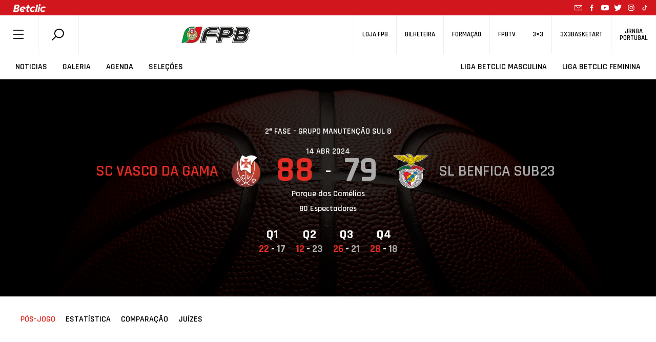

--- FILE ---
content_type: text/html; charset=UTF-8
request_url: https://www.fpb.pt/ficha-de-jogo/?internalID=358091
body_size: 165055
content:
<!DOCTYPE html>
<html style="margin-top:0!important;">
  
    <head>

		<!-- Global Site Tag (gtag.js) - Google Analytics -->
		<script async src="https://www.googletagmanager.com/gtag/js?id=UA-4229801-1"></script>

		<script>
			window.dataLayer = window.dataLayer || [];
			function gtag(){dataLayer.push(arguments);}
			gtag('js', new Date());
			gtag('config', 'UA-4229801-1');
		</script>
		<!-- END Global Site Tag (gtag.js) - Google Analytics END -->

        <meta charset="utf-8" />
        <!--meta name="google-adsense-account" content="ca-pub-7473168533727156"-->
        <title></title>
        <meta name="viewport" content="width=device-width, initial-scale=1">
        
                <script>
            (function (s, e, n, d, er) {
                s['Sender'] = er;
                s[er] = s[er] || function () {
                    (s[er].q = s[er].q || []).push(arguments)
                }, s[er].l = 1 * new Date();
                var a = e.createElement(n),
                    m = e.getElementsByTagName(n)[0];
                a.async = 1;
                a.src = d;
                m.parentNode.insertBefore(a, m)
            })(window, document, 'script', 'https://cdn.sender.net/accounts_resources/universal.js', 'sender');
            sender('5bfe10adf02288');
        </script>
                    <meta name="generator" content="Sender.net 2.10.2"/>
            <meta name='robots' content='index, follow, max-image-preview:large, max-snippet:-1, max-video-preview:-1' />
	<style>img:is([sizes="auto" i], [sizes^="auto," i]) { contain-intrinsic-size: 3000px 1500px }</style>
	<script id="cookieyes" type="text/javascript" src="https://cdn-cookieyes.com/client_data/458f2cf3f438ae9ca5917c17/script.js"></script>
	<!-- This site is optimized with the Yoast SEO plugin v26.3 - https://yoast.com/wordpress/plugins/seo/ -->
	<title>SC Vasco da Gama  vs. SL Benfica sub23  | XXI Campeonato da Proliga</title>
	<meta name="description" content="Acompanhe o jogo em direto." />
	<link rel="canonical" href="https://www.fpb.pt/ficha-de-jogo/" />
	<meta property="og:locale" content="pt_PT" />
	<meta property="og:type" content="article" />
	<meta property="og:title" content="SC Vasco da Gama  vs. SL Benfica sub23  | XXI Campeonato da Proliga" />
	<meta property="og:description" content="Acompanhe o jogo em direto." />
	<meta property="og:url" content="https://www.fpb.pt/ficha-de-jogo/?matchId=&amp;internalID=358091" />
	<meta property="og:site_name" content="FPB" />
	<meta property="article:publisher" content="https://www.facebook.com/fpbasquetebol" />
	<meta property="article:modified_time" content="2020-06-18T14:30:35+00:00" />
	<meta property="og:image" content="https://www.fpb.pt/wp-content/uploads/2020/07/1200x628.png" />
	<meta property="og:image:width" content="1200" />
	<meta property="og:image:height" content="628" />
	<meta property="og:image:type" content="image/png" />
	<meta name="twitter:card" content="summary_large_image" />
	<meta name="twitter:site" content="@fpbasquetebol" />
	<script type="application/ld+json" class="yoast-schema-graph">{"@context":"https://schema.org","@graph":[{"@type":"WebPage","@id":"https://www.fpb.pt/ficha-de-jogo/","url":"https://www.fpb.pt/ficha-de-jogo/","name":"Resultados de Basquetebol - Ficha de Jogo | FPB |","isPartOf":{"@id":"https://www.fpb.pt/#website"},"datePublished":"2019-07-11T11:09:35+00:00","dateModified":"2020-06-18T14:30:35+00:00","description":"Confira todas as estatísticas e informações relativas ao resultado dos jogos de basquetebol. Acompanhe, compare e analise as prestações de cada equipa.","breadcrumb":{"@id":"https://www.fpb.pt/ficha-de-jogo/#breadcrumb"},"inLanguage":"pt-PT","potentialAction":[{"@type":"ReadAction","target":["https://www.fpb.pt/ficha-de-jogo/"]}]},{"@type":"BreadcrumbList","@id":"https://www.fpb.pt/ficha-de-jogo/#breadcrumb","itemListElement":[{"@type":"ListItem","position":1,"name":"Início","item":"https://www.fpb.pt/"},{"@type":"ListItem","position":2,"name":"Ficha de Jogo"}]},{"@type":"WebSite","@id":"https://www.fpb.pt/#website","url":"https://www.fpb.pt/","name":"FPB","description":"Federação Portuguesa de Basquetebol","publisher":{"@id":"https://www.fpb.pt/#organization"},"potentialAction":[{"@type":"SearchAction","target":{"@type":"EntryPoint","urlTemplate":"https://www.fpb.pt/?s={search_term_string}"},"query-input":{"@type":"PropertyValueSpecification","valueRequired":true,"valueName":"search_term_string"}}],"inLanguage":"pt-PT"},{"@type":"Organization","@id":"https://www.fpb.pt/#organization","name":"Federação Portuguesa de Basquetebol","url":"https://www.fpb.pt/","logo":{"@type":"ImageObject","inLanguage":"pt-PT","@id":"https://www.fpb.pt/#/schema/logo/image/","url":"https://www.fpb.pt/wp-content/uploads/2020/05/Logo-FPB.jpg","contentUrl":"https://www.fpb.pt/wp-content/uploads/2020/05/Logo-FPB.jpg","width":998,"height":998,"caption":"Federação Portuguesa de Basquetebol"},"image":{"@id":"https://www.fpb.pt/#/schema/logo/image/"},"sameAs":["https://www.facebook.com/fpbasquetebol","https://x.com/fpbasquetebol","https://www.instagram.com/fpbasquetebol","https://www.youtube.com/fpbtv"]}]}</script>
	<!-- / Yoast SEO plugin. -->


<link rel='dns-prefetch' href='//ajax.googleapis.com' />
<link rel='dns-prefetch' href='//cdn.jsdelivr.net' />
<link rel='dns-prefetch' href='//cdnjs.cloudflare.com' />
<link rel='dns-prefetch' href='//maxcdn.bootstrapcdn.com' />
<link rel='dns-prefetch' href='//www.google.com' />
<link rel='dns-prefetch' href='//fonts.googleapis.com' />
<script type="text/javascript">
/* <![CDATA[ */
window._wpemojiSettings = {"baseUrl":"https:\/\/s.w.org\/images\/core\/emoji\/16.0.1\/72x72\/","ext":".png","svgUrl":"https:\/\/s.w.org\/images\/core\/emoji\/16.0.1\/svg\/","svgExt":".svg","source":{"concatemoji":"https:\/\/www.fpb.pt\/wp-includes\/js\/wp-emoji-release.min.js?ver=6.8.3"}};
/*! This file is auto-generated */
!function(s,n){var o,i,e;function c(e){try{var t={supportTests:e,timestamp:(new Date).valueOf()};sessionStorage.setItem(o,JSON.stringify(t))}catch(e){}}function p(e,t,n){e.clearRect(0,0,e.canvas.width,e.canvas.height),e.fillText(t,0,0);var t=new Uint32Array(e.getImageData(0,0,e.canvas.width,e.canvas.height).data),a=(e.clearRect(0,0,e.canvas.width,e.canvas.height),e.fillText(n,0,0),new Uint32Array(e.getImageData(0,0,e.canvas.width,e.canvas.height).data));return t.every(function(e,t){return e===a[t]})}function u(e,t){e.clearRect(0,0,e.canvas.width,e.canvas.height),e.fillText(t,0,0);for(var n=e.getImageData(16,16,1,1),a=0;a<n.data.length;a++)if(0!==n.data[a])return!1;return!0}function f(e,t,n,a){switch(t){case"flag":return n(e,"\ud83c\udff3\ufe0f\u200d\u26a7\ufe0f","\ud83c\udff3\ufe0f\u200b\u26a7\ufe0f")?!1:!n(e,"\ud83c\udde8\ud83c\uddf6","\ud83c\udde8\u200b\ud83c\uddf6")&&!n(e,"\ud83c\udff4\udb40\udc67\udb40\udc62\udb40\udc65\udb40\udc6e\udb40\udc67\udb40\udc7f","\ud83c\udff4\u200b\udb40\udc67\u200b\udb40\udc62\u200b\udb40\udc65\u200b\udb40\udc6e\u200b\udb40\udc67\u200b\udb40\udc7f");case"emoji":return!a(e,"\ud83e\udedf")}return!1}function g(e,t,n,a){var r="undefined"!=typeof WorkerGlobalScope&&self instanceof WorkerGlobalScope?new OffscreenCanvas(300,150):s.createElement("canvas"),o=r.getContext("2d",{willReadFrequently:!0}),i=(o.textBaseline="top",o.font="600 32px Arial",{});return e.forEach(function(e){i[e]=t(o,e,n,a)}),i}function t(e){var t=s.createElement("script");t.src=e,t.defer=!0,s.head.appendChild(t)}"undefined"!=typeof Promise&&(o="wpEmojiSettingsSupports",i=["flag","emoji"],n.supports={everything:!0,everythingExceptFlag:!0},e=new Promise(function(e){s.addEventListener("DOMContentLoaded",e,{once:!0})}),new Promise(function(t){var n=function(){try{var e=JSON.parse(sessionStorage.getItem(o));if("object"==typeof e&&"number"==typeof e.timestamp&&(new Date).valueOf()<e.timestamp+604800&&"object"==typeof e.supportTests)return e.supportTests}catch(e){}return null}();if(!n){if("undefined"!=typeof Worker&&"undefined"!=typeof OffscreenCanvas&&"undefined"!=typeof URL&&URL.createObjectURL&&"undefined"!=typeof Blob)try{var e="postMessage("+g.toString()+"("+[JSON.stringify(i),f.toString(),p.toString(),u.toString()].join(",")+"));",a=new Blob([e],{type:"text/javascript"}),r=new Worker(URL.createObjectURL(a),{name:"wpTestEmojiSupports"});return void(r.onmessage=function(e){c(n=e.data),r.terminate(),t(n)})}catch(e){}c(n=g(i,f,p,u))}t(n)}).then(function(e){for(var t in e)n.supports[t]=e[t],n.supports.everything=n.supports.everything&&n.supports[t],"flag"!==t&&(n.supports.everythingExceptFlag=n.supports.everythingExceptFlag&&n.supports[t]);n.supports.everythingExceptFlag=n.supports.everythingExceptFlag&&!n.supports.flag,n.DOMReady=!1,n.readyCallback=function(){n.DOMReady=!0}}).then(function(){return e}).then(function(){var e;n.supports.everything||(n.readyCallback(),(e=n.source||{}).concatemoji?t(e.concatemoji):e.wpemoji&&e.twemoji&&(t(e.twemoji),t(e.wpemoji)))}))}((window,document),window._wpemojiSettings);
/* ]]> */
</script>
<style id='wp-emoji-styles-inline-css' type='text/css'>

	img.wp-smiley, img.emoji {
		display: inline !important;
		border: none !important;
		box-shadow: none !important;
		height: 1em !important;
		width: 1em !important;
		margin: 0 0.07em !important;
		vertical-align: -0.1em !important;
		background: none !important;
		padding: 0 !important;
	}
</style>
<link rel='stylesheet' id='wp-block-library-css' href='https://www.fpb.pt/wp-includes/css/dist/block-library/style.min.css?ver=6.8.3' type='text/css' media='all' />
<style id='classic-theme-styles-inline-css' type='text/css'>
/*! This file is auto-generated */
.wp-block-button__link{color:#fff;background-color:#32373c;border-radius:9999px;box-shadow:none;text-decoration:none;padding:calc(.667em + 2px) calc(1.333em + 2px);font-size:1.125em}.wp-block-file__button{background:#32373c;color:#fff;text-decoration:none}
</style>
<style id='global-styles-inline-css' type='text/css'>
:root{--wp--preset--aspect-ratio--square: 1;--wp--preset--aspect-ratio--4-3: 4/3;--wp--preset--aspect-ratio--3-4: 3/4;--wp--preset--aspect-ratio--3-2: 3/2;--wp--preset--aspect-ratio--2-3: 2/3;--wp--preset--aspect-ratio--16-9: 16/9;--wp--preset--aspect-ratio--9-16: 9/16;--wp--preset--color--black: #000000;--wp--preset--color--cyan-bluish-gray: #abb8c3;--wp--preset--color--white: #ffffff;--wp--preset--color--pale-pink: #f78da7;--wp--preset--color--vivid-red: #cf2e2e;--wp--preset--color--luminous-vivid-orange: #ff6900;--wp--preset--color--luminous-vivid-amber: #fcb900;--wp--preset--color--light-green-cyan: #7bdcb5;--wp--preset--color--vivid-green-cyan: #00d084;--wp--preset--color--pale-cyan-blue: #8ed1fc;--wp--preset--color--vivid-cyan-blue: #0693e3;--wp--preset--color--vivid-purple: #9b51e0;--wp--preset--gradient--vivid-cyan-blue-to-vivid-purple: linear-gradient(135deg,rgba(6,147,227,1) 0%,rgb(155,81,224) 100%);--wp--preset--gradient--light-green-cyan-to-vivid-green-cyan: linear-gradient(135deg,rgb(122,220,180) 0%,rgb(0,208,130) 100%);--wp--preset--gradient--luminous-vivid-amber-to-luminous-vivid-orange: linear-gradient(135deg,rgba(252,185,0,1) 0%,rgba(255,105,0,1) 100%);--wp--preset--gradient--luminous-vivid-orange-to-vivid-red: linear-gradient(135deg,rgba(255,105,0,1) 0%,rgb(207,46,46) 100%);--wp--preset--gradient--very-light-gray-to-cyan-bluish-gray: linear-gradient(135deg,rgb(238,238,238) 0%,rgb(169,184,195) 100%);--wp--preset--gradient--cool-to-warm-spectrum: linear-gradient(135deg,rgb(74,234,220) 0%,rgb(151,120,209) 20%,rgb(207,42,186) 40%,rgb(238,44,130) 60%,rgb(251,105,98) 80%,rgb(254,248,76) 100%);--wp--preset--gradient--blush-light-purple: linear-gradient(135deg,rgb(255,206,236) 0%,rgb(152,150,240) 100%);--wp--preset--gradient--blush-bordeaux: linear-gradient(135deg,rgb(254,205,165) 0%,rgb(254,45,45) 50%,rgb(107,0,62) 100%);--wp--preset--gradient--luminous-dusk: linear-gradient(135deg,rgb(255,203,112) 0%,rgb(199,81,192) 50%,rgb(65,88,208) 100%);--wp--preset--gradient--pale-ocean: linear-gradient(135deg,rgb(255,245,203) 0%,rgb(182,227,212) 50%,rgb(51,167,181) 100%);--wp--preset--gradient--electric-grass: linear-gradient(135deg,rgb(202,248,128) 0%,rgb(113,206,126) 100%);--wp--preset--gradient--midnight: linear-gradient(135deg,rgb(2,3,129) 0%,rgb(40,116,252) 100%);--wp--preset--font-size--small: 13px;--wp--preset--font-size--medium: 20px;--wp--preset--font-size--large: 36px;--wp--preset--font-size--x-large: 42px;--wp--preset--spacing--20: 0.44rem;--wp--preset--spacing--30: 0.67rem;--wp--preset--spacing--40: 1rem;--wp--preset--spacing--50: 1.5rem;--wp--preset--spacing--60: 2.25rem;--wp--preset--spacing--70: 3.38rem;--wp--preset--spacing--80: 5.06rem;--wp--preset--shadow--natural: 6px 6px 9px rgba(0, 0, 0, 0.2);--wp--preset--shadow--deep: 12px 12px 50px rgba(0, 0, 0, 0.4);--wp--preset--shadow--sharp: 6px 6px 0px rgba(0, 0, 0, 0.2);--wp--preset--shadow--outlined: 6px 6px 0px -3px rgba(255, 255, 255, 1), 6px 6px rgba(0, 0, 0, 1);--wp--preset--shadow--crisp: 6px 6px 0px rgba(0, 0, 0, 1);}:where(.is-layout-flex){gap: 0.5em;}:where(.is-layout-grid){gap: 0.5em;}body .is-layout-flex{display: flex;}.is-layout-flex{flex-wrap: wrap;align-items: center;}.is-layout-flex > :is(*, div){margin: 0;}body .is-layout-grid{display: grid;}.is-layout-grid > :is(*, div){margin: 0;}:where(.wp-block-columns.is-layout-flex){gap: 2em;}:where(.wp-block-columns.is-layout-grid){gap: 2em;}:where(.wp-block-post-template.is-layout-flex){gap: 1.25em;}:where(.wp-block-post-template.is-layout-grid){gap: 1.25em;}.has-black-color{color: var(--wp--preset--color--black) !important;}.has-cyan-bluish-gray-color{color: var(--wp--preset--color--cyan-bluish-gray) !important;}.has-white-color{color: var(--wp--preset--color--white) !important;}.has-pale-pink-color{color: var(--wp--preset--color--pale-pink) !important;}.has-vivid-red-color{color: var(--wp--preset--color--vivid-red) !important;}.has-luminous-vivid-orange-color{color: var(--wp--preset--color--luminous-vivid-orange) !important;}.has-luminous-vivid-amber-color{color: var(--wp--preset--color--luminous-vivid-amber) !important;}.has-light-green-cyan-color{color: var(--wp--preset--color--light-green-cyan) !important;}.has-vivid-green-cyan-color{color: var(--wp--preset--color--vivid-green-cyan) !important;}.has-pale-cyan-blue-color{color: var(--wp--preset--color--pale-cyan-blue) !important;}.has-vivid-cyan-blue-color{color: var(--wp--preset--color--vivid-cyan-blue) !important;}.has-vivid-purple-color{color: var(--wp--preset--color--vivid-purple) !important;}.has-black-background-color{background-color: var(--wp--preset--color--black) !important;}.has-cyan-bluish-gray-background-color{background-color: var(--wp--preset--color--cyan-bluish-gray) !important;}.has-white-background-color{background-color: var(--wp--preset--color--white) !important;}.has-pale-pink-background-color{background-color: var(--wp--preset--color--pale-pink) !important;}.has-vivid-red-background-color{background-color: var(--wp--preset--color--vivid-red) !important;}.has-luminous-vivid-orange-background-color{background-color: var(--wp--preset--color--luminous-vivid-orange) !important;}.has-luminous-vivid-amber-background-color{background-color: var(--wp--preset--color--luminous-vivid-amber) !important;}.has-light-green-cyan-background-color{background-color: var(--wp--preset--color--light-green-cyan) !important;}.has-vivid-green-cyan-background-color{background-color: var(--wp--preset--color--vivid-green-cyan) !important;}.has-pale-cyan-blue-background-color{background-color: var(--wp--preset--color--pale-cyan-blue) !important;}.has-vivid-cyan-blue-background-color{background-color: var(--wp--preset--color--vivid-cyan-blue) !important;}.has-vivid-purple-background-color{background-color: var(--wp--preset--color--vivid-purple) !important;}.has-black-border-color{border-color: var(--wp--preset--color--black) !important;}.has-cyan-bluish-gray-border-color{border-color: var(--wp--preset--color--cyan-bluish-gray) !important;}.has-white-border-color{border-color: var(--wp--preset--color--white) !important;}.has-pale-pink-border-color{border-color: var(--wp--preset--color--pale-pink) !important;}.has-vivid-red-border-color{border-color: var(--wp--preset--color--vivid-red) !important;}.has-luminous-vivid-orange-border-color{border-color: var(--wp--preset--color--luminous-vivid-orange) !important;}.has-luminous-vivid-amber-border-color{border-color: var(--wp--preset--color--luminous-vivid-amber) !important;}.has-light-green-cyan-border-color{border-color: var(--wp--preset--color--light-green-cyan) !important;}.has-vivid-green-cyan-border-color{border-color: var(--wp--preset--color--vivid-green-cyan) !important;}.has-pale-cyan-blue-border-color{border-color: var(--wp--preset--color--pale-cyan-blue) !important;}.has-vivid-cyan-blue-border-color{border-color: var(--wp--preset--color--vivid-cyan-blue) !important;}.has-vivid-purple-border-color{border-color: var(--wp--preset--color--vivid-purple) !important;}.has-vivid-cyan-blue-to-vivid-purple-gradient-background{background: var(--wp--preset--gradient--vivid-cyan-blue-to-vivid-purple) !important;}.has-light-green-cyan-to-vivid-green-cyan-gradient-background{background: var(--wp--preset--gradient--light-green-cyan-to-vivid-green-cyan) !important;}.has-luminous-vivid-amber-to-luminous-vivid-orange-gradient-background{background: var(--wp--preset--gradient--luminous-vivid-amber-to-luminous-vivid-orange) !important;}.has-luminous-vivid-orange-to-vivid-red-gradient-background{background: var(--wp--preset--gradient--luminous-vivid-orange-to-vivid-red) !important;}.has-very-light-gray-to-cyan-bluish-gray-gradient-background{background: var(--wp--preset--gradient--very-light-gray-to-cyan-bluish-gray) !important;}.has-cool-to-warm-spectrum-gradient-background{background: var(--wp--preset--gradient--cool-to-warm-spectrum) !important;}.has-blush-light-purple-gradient-background{background: var(--wp--preset--gradient--blush-light-purple) !important;}.has-blush-bordeaux-gradient-background{background: var(--wp--preset--gradient--blush-bordeaux) !important;}.has-luminous-dusk-gradient-background{background: var(--wp--preset--gradient--luminous-dusk) !important;}.has-pale-ocean-gradient-background{background: var(--wp--preset--gradient--pale-ocean) !important;}.has-electric-grass-gradient-background{background: var(--wp--preset--gradient--electric-grass) !important;}.has-midnight-gradient-background{background: var(--wp--preset--gradient--midnight) !important;}.has-small-font-size{font-size: var(--wp--preset--font-size--small) !important;}.has-medium-font-size{font-size: var(--wp--preset--font-size--medium) !important;}.has-large-font-size{font-size: var(--wp--preset--font-size--large) !important;}.has-x-large-font-size{font-size: var(--wp--preset--font-size--x-large) !important;}
:where(.wp-block-post-template.is-layout-flex){gap: 1.25em;}:where(.wp-block-post-template.is-layout-grid){gap: 1.25em;}
:where(.wp-block-columns.is-layout-flex){gap: 2em;}:where(.wp-block-columns.is-layout-grid){gap: 2em;}
:root :where(.wp-block-pullquote){font-size: 1.5em;line-height: 1.6;}
</style>
<link rel='stylesheet' id='scroll-animations-css' href='https://cdnjs.cloudflare.com/ajax/libs/aos/2.3.1/aos.css?ver=6.8.3' type='text/css' media='all' />
<link rel='stylesheet' id='bootstrap-css' href='https://maxcdn.bootstrapcdn.com/bootstrap/4.0.0/css/bootstrap.min.css?ver=6.8.3' type='text/css' media='all' />
<link rel='stylesheet' id='jquery_ui_style-css' href='https://ajax.googleapis.com/ajax/libs/jqueryui/1.12.1/themes/ui-lightness/jquery-ui.css?ver=6.8.3' type='text/css' media='all' />
<link rel='stylesheet' id='t_gallery_style-css' href='https://www.fpb.pt/wp-content/plugins/t_gallery/t_gallery.css?ver=6.8.3' type='text/css' media='all' />
<link rel='stylesheet' id='federation_styles-css' href='https://www.fpb.pt/wp-content/themes/fpbasquetebol/style.css?ver=6.8.3' type='text/css' media='all' />
<link rel='stylesheet' id='slick_style-css' href='https://www.fpb.pt/wp-content/themes/fpbasquetebol/assets/slick/slick.css?ver=6.8.3' type='text/css' media='all' />
<link rel='stylesheet' id='slick-theme_style-css' href='https://www.fpb.pt/wp-content/themes/fpbasquetebol/assets/slick/slick-theme.css?ver=6.8.3' type='text/css' media='all' />
<link rel='stylesheet' id='reset_style-css' href='https://www.fpb.pt/wp-content/themes/fpbasquetebol/assets/css/reset.css?ver=6.8.3' type='text/css' media='all' />
<link rel='stylesheet' id='global_style-css' href='https://www.fpb.pt/wp-content/themes/fpbasquetebol/assets/css/global.css?ver=6.8.3' type='text/css' media='all' />
<link rel='stylesheet' id='news_style-css' href='https://www.fpb.pt/wp-content/themes/fpbasquetebol/assets/css/news.css?ver=6.8.3' type='text/css' media='all' />
<link rel='stylesheet' id='videos_style-css' href='https://www.fpb.pt/wp-content/themes/fpbasquetebol/assets/css/videos.css?ver=6.8.3' type='text/css' media='all' />
<link rel='stylesheet' id='missionVision_style-css' href='https://www.fpb.pt/wp-content/themes/fpbasquetebol/assets/css/aboutUs.css?ver=6.8.3' type='text/css' media='all' />
<link rel='stylesheet' id='calendario_style-css' href='https://www.fpb.pt/wp-content/themes/fpbasquetebol/assets/css/calendario.css?ver=6.8.3' type='text/css' media='all' />
<link rel='stylesheet' id='classificacao_style-css' href='https://www.fpb.pt/wp-content/themes/fpbasquetebol/assets/css/classificacao.css?ver=6.8.3' type='text/css' media='all' />
<link rel='stylesheet' id='estatisticas_style-css' href='https://www.fpb.pt/wp-content/themes/fpbasquetebol/assets/css/estatisticas.css?ver=6.8.3' type='text/css' media='all' />
<link rel='stylesheet' id='fotos_style-css' href='https://www.fpb.pt/wp-content/themes/fpbasquetebol/assets/css/fotos.css?ver=6.8.3' type='text/css' media='all' />
<link rel='stylesheet' id='album_style-css' href='https://www.fpb.pt/wp-content/themes/fpbasquetebol/assets/css/album.css?ver=6.8.3' type='text/css' media='all' />
<link rel='stylesheet' id='agenda_style-css' href='https://www.fpb.pt/wp-content/themes/fpbasquetebol/assets/css/agenda.css?ver=6.8.3' type='text/css' media='all' />
<link rel='stylesheet' id='bibdoc_style-css' href='https://www.fpb.pt/wp-content/themes/fpbasquetebol/assets/css/bibdoc.css?ver=6.8.3' type='text/css' media='all' />
<link rel='stylesheet' id='historial_style-css' href='https://www.fpb.pt/wp-content/themes/fpbasquetebol/assets/css/historial.css?ver=6.8.3' type='text/css' media='all' />
<link rel='stylesheet' id='hp_style-css' href='https://www.fpb.pt/wp-content/themes/fpbasquetebol/assets/css/hp.css?ver=6.8.3' type='text/css' media='all' />
<link rel='stylesheet' id='ficha-de-jogo_style-css' href='https://www.fpb.pt/wp-content/themes/fpbasquetebol/assets/css/stats.css?ver=6.8.3' type='text/css' media='all' />
<link rel='stylesheet' id='federation-second-font-css' href='https://fonts.googleapis.com/css?family=Open+Sans%3A300%2C400%2C600%2C700&#038;ver=6.8.3' type='text/css' media='all' />
<link rel='stylesheet' id='federation-font-css' href='https://fonts.googleapis.com/css?family=Rajdhani%3A300%2C400%2C500%2C600%2C700&#038;ver=6.8.3' type='text/css' media='all' />
<link rel='stylesheet' id='roboto-font-css' href='https://fonts.googleapis.com/css?family=Roboto+Condensed%3A300%2C400%2C700&#038;display=swap&#038;ver=6.8.3' type='text/css' media='all' />
<script type="text/javascript" src="https://ajax.googleapis.com/ajax/libs/jquery/3.3.1/jquery.min.js" id="jquery-js"></script>
<script type="text/javascript" src="https://cdn.jsdelivr.net/npm/js-cookie@rc/dist/js.cookie.min.js" id="cookies-js"></script>
<script type="text/javascript" src="https://cdn.jsdelivr.net/npm/slick-carousel@1.8.1/slick/slick.min.js?ver=6.8.3" id="slick-js"></script>
<script type="text/javascript" src="https://cdnjs.cloudflare.com/ajax/libs/aos/2.3.1/aos.js?ver=6.8.3" id="aos-js"></script>
<script type="text/javascript" src="https://cdnjs.cloudflare.com/ajax/libs/blazy/1.8.2/blazy.min.js?ver=6.8.3" id="blazy-js"></script>
<script type="text/javascript" src="https://maxcdn.bootstrapcdn.com/bootstrap/4.0.0/js/bootstrap.min.js?ver=6.8.3" id="bootstrap-js"></script>
<script type="text/javascript" src="https://www.google.com/recaptcha/api.js?onload=renderReCAPTCHA&amp;ver=6.8.3" id="recaptcha-js"></script>
<script type="text/javascript" src="https://www.fpb.pt/wp-content/plugins/t_gallery/t_gallery.js?ver=6.8.3" id="t_gallery-js"></script>
<script type="text/javascript" id="scripts-js-extra">
/* <![CDATA[ */
var my_ajax_object = {"ajax_url":"https:\/\/www.fpb.pt\/wp-admin\/admin-ajax.php"};
/* ]]> */
</script>
<script type="text/javascript" src="https://www.fpb.pt/wp-content/themes/fpbasquetebol/assets/js/scripts.js?2&amp;ver=6.8.3" id="scripts-js"></script>
<link rel="https://api.w.org/" href="https://www.fpb.pt/wp-json/" /><link rel="alternate" title="JSON" type="application/json" href="https://www.fpb.pt/wp-json/wp/v2/pages/1167" /><link rel="EditURI" type="application/rsd+xml" title="RSD" href="https://www.fpb.pt/xmlrpc.php?rsd" />
<meta name="generator" content="WordPress 6.8.3" />
<link rel='shortlink' href='https://www.fpb.pt/?p=1167' />
<link rel="alternate" title="oEmbed (JSON)" type="application/json+oembed" href="https://www.fpb.pt/wp-json/oembed/1.0/embed?url=https%3A%2F%2Fwww.fpb.pt%2Fficha-de-jogo%2F" />
<link rel="icon" href="https://www.fpb.pt/wp-content/uploads/2020/04/cropped-logo_fpbtv3_400x400-32x32.png" sizes="32x32" />
<link rel="icon" href="https://www.fpb.pt/wp-content/uploads/2020/04/cropped-logo_fpbtv3_400x400-192x192.png" sizes="192x192" />
<link rel="apple-touch-icon" href="https://www.fpb.pt/wp-content/uploads/2020/04/cropped-logo_fpbtv3_400x400-180x180.png" />
<meta name="msapplication-TileImage" content="https://www.fpb.pt/wp-content/uploads/2020/04/cropped-logo_fpbtv3_400x400-270x270.png" />
        <meta name="google-site-verification" content="HsflB-G2Tfs9WtK6iFA3lQljufgPfHOY6I1emhGYL00" />
    </head>

    <body class="normalize-header">
        
    <header>
            <div class="animate-header-wrapper">

                
<div class="black-line-part" style="background-color:#d2161e">
    <a href="https://www.betclic.pt/" target="_blank" rel="noopener noreferrer"> 
        <img alt="" src="https://www.fpb.pt/wp-content/uploads/2021/09/betclic_top.png">
    </a>
                    
    <div class="social-icons-wrapper">
        <a href="mailto:portugalbasket@fpb.pt">
            <svg class="mail"> <use xlink:href = "https://www.fpb.pt//wp-content/themes/fpbasquetebol/inc/icons.svg#mail-icon"></use> </svg> 
        </a>
        
    <a href="https://www.facebook.com/fpbasquetebol/" target="_blank">
        <svg> <use xlink:href="https://www.fpb.pt//wp-content/themes/fpbasquetebol/inc/icons.svg#facebook-icon"></use> </svg>
    </a>

    <a href="https://www.youtube.com/fpbtv" target="_blank">
        <svg> <use xlink:href="https://www.fpb.pt//wp-content/themes/fpbasquetebol/inc/icons.svg#youtube-icon"></use> </svg>
    </a>

    <a href="https://twitter.com/fpbasquetebol" target="_blank">
        <svg> <use xlink:href="https://www.fpb.pt//wp-content/themes/fpbasquetebol/inc/icons.svg#twitter-icon"></use> </svg>
    </a>

    <a href="https://www.instagram.com/fpbasquetebol/?hl=pt" target="_blank">
        <svg> <use xlink:href="https://www.fpb.pt//wp-content/themes/fpbasquetebol/inc/icons.svg#instagram-icon"></use> </svg>
    </a>

    <a href="https://www.tiktok.com/@fpbasquetebol" target="_blank">
        <svg> <use xlink:href = "https://www.fpb.pt//wp-content/themes/fpbasquetebol/inc/icons.svg#tiktok-icon"></use> </svg> 
    </a>
    </div>
    
    <!--<span class = "flag"> <svg> <use xlink:href = "https://www.fpb.pt//wp-content/themes/fpbasquetebol/inc/icons.svg#portugal-flag"></use> </svg> </span>-->
</div>
                <div class = "top-navigator">
                    <div class = "menu-search-container">
                        <span id = "menu_button"> <svg> <use xlink:href = "https://www.fpb.pt//wp-content/themes/fpbasquetebol/inc/icons.svg#federation-hamburger"></use> </svg> </span>
                        <div class = "search-container">
                            <div id = "search-module" >
                                <span data-toggle="modal" data-target="#search-form"> 
                                    <svg > <use xlink:href="https://www.fpb.pt//wp-content/themes/fpbasquetebol/inc/icons.svg#federation-search"></use> </svg> 
                                </span>
                            </div>
                        </div>
                    </div>


                    <div class = "logo-container">
                        <a href="/">
                            <img alt="Logo FPB" src = "https://www.fpb.pt//wp-content/themes/fpbasquetebol/assets/images/logo.png" >
                        </a>
                    </div>


                    <div class = "shop-tv-container">
                        <nav>
                        <ul id="menu-secondary" class="menu"><li id="menu-item-900379118" class="menu-item menu-item-type-custom menu-item-object-custom menu-item-900379118"><h5><a href="https://loja.fpb.pt/">Loja FPB</a></h5></li>
<li id="menu-item-900383163" class="menu-item menu-item-type-custom menu-item-object-custom menu-item-900383163"><h5><a href="https://smartfan.tickets/bilheteira-basquetebol">Bilheteira</a></h5></li>
<li id="menu-item-900355033" class="menu-item menu-item-type-custom menu-item-object-custom menu-item-900355033"><h5><a href="https://fpb.lms.onlearning.pt">Formação</a></h5></li>
<li id="menu-item-900327797" class="menu-item menu-item-type-custom menu-item-object-custom menu-item-900327797"><h5><a target="_blank" href="https://www.fpbtv.pt/">FPBTV</a></h5></li>
<li id="menu-item-900327927" class="menu-item menu-item-type-custom menu-item-object-custom menu-item-900327927"><h5><a href="https://3x3fpb.pt/">3&#215;3</a></h5></li>
<li id="menu-item-900327923" class="menu-item menu-item-type-custom menu-item-object-custom menu-item-900327923"><h5><a href="https://www.3x3basketart.pt/">3x3Basketart</a></h5></li>
<li id="menu-item-900327925" class="menu-item menu-item-type-custom menu-item-object-custom menu-item-900327925"><h5><a href="https://www.jrnba.pt/">JrNBA<br>Portugal</a></h5></li>
</ul>                        </nav>
                    </div>
                </div>

                <div class = "main-navigator">
                    <nav class = "menu-nav-left"> 
                        <ul id="menu-secondary-left" class="menu"><li id="menu-item-900327798" class="menu-item menu-item-type-post_type menu-item-object-page menu-item-900327798"><h4><a href="https://www.fpb.pt/noticias/" class="btn-menu">Noticias</a></h4></li>
<li id="menu-item-900327800" class="menu-item menu-item-type-post_type menu-item-object-page menu-item-900327800"><h4><a href="https://www.fpb.pt/fotos/" class="btn-menu">Galeria</a></h4></li>
<li id="menu-item-900327801" class="menu-item menu-item-type-post_type menu-item-object-page menu-item-900327801"><h4><a href="https://www.fpb.pt/agenda/" class="btn-menu">Agenda</a></h4></li>
<li id="menu-item-900400951" class="menu-item menu-item-type-post_type menu-item-object-page menu-item-900400951"><h4><a href="https://www.fpb.pt/selecoes/" class="btn-menu">Seleções</a></h4></li>
</ul>                    </nav>

                    <nav class = "menu-nav-right"> 
                        <ul></ul>
                    </nav>
                </div>
                <!--div>
                    <img src="https://www.fpb.pt/wp-content/themes/fpbasquetebol/assets/images/banner_selecao.jpg" class="img-responsive" style="width:100%;">
                </div-->

            </div>
        </header>
        <!-- Modal -->
        <div class="modal fade" id="search-form" tabindex="-1" role="dialog" aria-labelledby="single-org-role-label" aria-hidden="true">
            <button type="button" class="close" data-dismiss="modal" aria-label="Close">
                <svg> <use xlink:href = "https://www.fpb.pt//wp-content/themes/fpbasquetebol/inc/icons.svg#federation-delete"></use> </svg>
            </button>    
            <div class="modal-dialog" role="document">
                <!-- Modal content-->
                <div class="modal-content">
                    <div class="modal-body">
                        
            <div id="primary-sidebar" class="primary-sidebar widget-area" role="complementary">
            <div><h2 class="rounded">Search</h2><form class="search-form" action="https://www.fpb.pt/" method="get">
    <input type="text" name="s" class="search-input" value="" placeholder="Pesquisar" autocomplete="off"/>
    <button class="submit-search" type="submit"><svg class="searchform-svg search-svg"> <use xlink:href="https://www.fpb.pt//wp-content/themes/fpbasquetebol/inc/icons.svg#federation-search"></use> </svg></button>
    <svg class="searchform-svg clean-input"> <use xlink:href = "https://www.fpb.pt//wp-content/themes/fpbasquetebol/inc/icons.svg#federation-delete"></use> </svg>          
	
	<div class="search-suggestions-box">
		<ul class="search-suggestions-list">
			<!-- AJAX search suggestions go here -->
		</ul>
		<div class="search-suggestions-more-results">
			<button class="view-all-btn" type="submit">Ver todos os resultados</button>
			<svg class="search-suggestions-arrow"> <use xlink:href="https://www.fpb.pt//wp-content/themes/fpbasquetebol/inc/icons.svg#big-arrow-icon"></use> </svg>
		</div>
	</div>
</form>

</div>        </div><!-- #primary-sidebar -->
                                
                                </div>
                            </div>
                        </div>
                    </div>  

        
        <div class = "page-content">
            <div id = "menu-hamburger-container" siteUrl=https://www.fpb.pt class = "menu-hamburger-container">
                <div class = "delete-container">
                    <svg id = "delete-icon"> <use xlink:href = "https://www.fpb.pt//wp-content/themes/fpbasquetebol/inc/icons.svg#federation-delete"></use> </svg>
                </div>
                <div class="menu-main-navigation-container"><ul id="menu-main-navigation" class="menu"><li id="menu-item-900343482" class="menu-item menu-item-type-custom menu-item-object-custom menu-item-has-children menu-item-900343482"><a href="#">Sobre a FPB</a>
<ul class="sub-menu">
	<li id="menu-item-900343484" class="menu-item menu-item-type-post_type menu-item-object-page menu-item-900343484"><a href="https://www.fpb.pt/missao-e-visao/">Missão e Visão</a></li>
	<li id="menu-item-900343488" class="menu-item menu-item-type-custom menu-item-object-custom menu-item-900343488"><a href="/orgaos-sociais/">Orgãos Sociais</a></li>
	<li id="menu-item-900343487" class="menu-item menu-item-type-post_type menu-item-object-page menu-item-900343487"><a href="https://www.fpb.pt/historial/">Historia FPB</a></li>
	<li id="menu-item-900343483" class="menu-item menu-item-type-post_type menu-item-object-page menu-item-900343483"><a href="https://www.fpb.pt/linhas-orientadoras/">Linhas Orientadoras</a></li>
	<li id="menu-item-900343485" class="menu-item menu-item-type-post_type menu-item-object-page menu-item-900343485"><a href="https://www.fpb.pt/valores/">Valores</a></li>
	<li id="menu-item-900343486" class="menu-item menu-item-type-post_type menu-item-object-page menu-item-900343486"><a href="https://www.fpb.pt/estatutos/">Estatutos</a></li>
	<li id="menu-item-900345633" class="menu-item menu-item-type-custom menu-item-object-custom menu-item-900345633"><a href="/eleicoes">Eleições</a></li>
	<li id="menu-item-900343504" class="menu-item menu-item-type-post_type menu-item-object-page menu-item-900343504"><a href="https://www.fpb.pt/diretorio/">Links úteis</a></li>
	<li id="menu-item-900350689" class="menu-item menu-item-type-post_type menu-item-object-page menu-item-900350689"><a href="https://www.fpb.pt/denuncia/">Denuncia</a></li>
	<li id="menu-item-900343503" class="menu-item menu-item-type-post_type menu-item-object-page menu-item-900343503"><a href="https://www.fpb.pt/contactos/">Contactos</a></li>
</ul>
</li>
<li id="menu-item-900349759" class="menu-item menu-item-type-custom menu-item-object-custom menu-item-has-children menu-item-900349759"><a href="#">Documentos</a>
<ul class="sub-menu">
	<li id="menu-item-900343498" class="menu-item menu-item-type-custom menu-item-object-custom menu-item-900343498"><a href="/comunicado/">Comunicados</a></li>
	<li id="menu-item-900343499" class="menu-item menu-item-type-custom menu-item-object-custom menu-item-900343499"><a href="/documentacao">Documentação</a></li>
	<li id="menu-item-900345632" class="menu-item menu-item-type-custom menu-item-object-custom menu-item-900345632"><a href="/contratoprograma/">Contratos</a></li>
	<li id="menu-item-900344182" class="menu-item menu-item-type-custom menu-item-object-custom menu-item-900344182"><a href="/historicos/">Historicos</a></li>
</ul>
</li>
<li id="menu-item-900343466" class="menu-item menu-item-type-custom menu-item-object-custom menu-item-has-children menu-item-900343466"><a href="#">Últimas</a>
<ul class="sub-menu">
	<li id="menu-item-900343473" class="menu-item menu-item-type-post_type menu-item-object-page menu-item-900343473"><a href="https://www.fpb.pt/noticias/">Noticias</a></li>
	<li id="menu-item-900343477" class="menu-item menu-item-type-post_type menu-item-object-page menu-item-900343477"><a href="https://www.fpb.pt/videos/">Videos</a></li>
	<li id="menu-item-900343476" class="menu-item menu-item-type-post_type menu-item-object-page menu-item-900343476"><a href="https://www.fpb.pt/fotos/">Galeria</a></li>
	<li id="menu-item-900343500" class="menu-item menu-item-type-custom menu-item-object-custom menu-item-900343500"><a href="/historia/">Histórias</a></li>
	<li id="menu-item-900343501" class="menu-item menu-item-type-custom menu-item-object-custom menu-item-900343501"><a href="/opiniao/">Opiniões</a></li>
</ul>
</li>
<li id="menu-item-900343478" class="menu-item menu-item-type-custom menu-item-object-custom menu-item-has-children menu-item-900343478"><a href="#">Competições</a>
<ul class="sub-menu">
	<li id="menu-item-900345549" class="menu-item menu-item-type-post_type menu-item-object-page menu-item-900345549"><a href="https://www.fpb.pt/competicoes/">Ver Todas</a></li>
	<li id="menu-item-900400954" class="menu-item menu-item-type-custom menu-item-object-custom menu-item-900400954"><a href="/competicao/10920">Supertaça Feminina</a></li>
	<li id="menu-item-900343493" class="menu-item menu-item-type-custom menu-item-object-custom menu-item-900343493"><a href="/competicao/10907">1ª Divisão Feminina</a></li>
	<li id="menu-item-900400953" class="menu-item menu-item-type-custom menu-item-object-custom menu-item-900400953"><a href="/competicao/10908">2ª Divisão Feminina</a></li>
	<li id="menu-item-900367976" class="menu-item menu-item-type-custom menu-item-object-custom menu-item-900367976"><a href="/competicao/10917">Taça Hugo dos Santos</a></li>
	<li id="menu-item-900343489" class="menu-item menu-item-type-custom menu-item-object-custom menu-item-900343489"><a href="/competicao/10903">Proliga</a></li>
	<li id="menu-item-900343490" class="menu-item menu-item-type-custom menu-item-object-custom menu-item-900343490"><a href="/competicao/10904">1ª Divisão Masculina</a></li>
	<li id="menu-item-900400952" class="menu-item menu-item-type-custom menu-item-object-custom menu-item-900400952"><a href="/competicao/10905">2ª Divisão Masculina</a></li>
	<li id="menu-item-900399865" class="menu-item menu-item-type-custom menu-item-object-custom menu-item-900399865"><a href="/competicao/10909">Liga BCR</a></li>
	<li id="menu-item-900353788" class="menu-item menu-item-type-post_type menu-item-object-page menu-item-900353788"><a href="https://www.fpb.pt/festa-do-basquetebol/">Festa do Basquetebol</a></li>
	<li id="menu-item-900359010" class="menu-item menu-item-type-post_type menu-item-object-page menu-item-900359010"><a href="https://www.fpb.pt/festa-do-minibasquete/">Festa do Minibasquete</a></li>
	<li id="menu-item-900398754" class="menu-item menu-item-type-post_type menu-item-object-page menu-item-900398754"><a href="https://www.fpb.pt/3x3interselecoesu17/">3×3 Interseleções Sub-17</a></li>
</ul>
</li>
<li id="menu-item-900343467" class="menu-item menu-item-type-post_type menu-item-object-page menu-item-900343467"><a href="https://www.fpb.pt/associacoes/">Associações</a></li>
<li id="menu-item-900343471" class="menu-item menu-item-type-post_type menu-item-object-page menu-item-900343471"><a href="https://www.fpb.pt/clubes/">Clubes</a></li>
<li id="menu-item-900367971" class="menu-item menu-item-type-custom menu-item-object-custom menu-item-has-children menu-item-900367971"><a href="#">Agentes</a>
<ul class="sub-menu">
	<li id="menu-item-900381711" class="menu-item menu-item-type-custom menu-item-object-custom menu-item-900381711"><a href="https://www.fpb.pt/cartaodigital/">Cartão Digital</a></li>
	<li id="menu-item-900343468" class="menu-item menu-item-type-post_type menu-item-object-page menu-item-900343468"><a href="https://www.fpb.pt/atletas/">Atletas</a></li>
	<li id="menu-item-900343480" class="menu-item menu-item-type-post_type menu-item-object-page menu-item-900343480"><a href="https://www.fpb.pt/juizes/">Juizes</a></li>
</ul>
</li>
<li id="menu-item-900343502" class="menu-item menu-item-type-post_type menu-item-object-page menu-item-900343502"><a href="https://www.fpb.pt/agenda/">Agenda</a></li>
<li id="menu-item-900343479" class="menu-item menu-item-type-post_type menu-item-object-page menu-item-900343479"><a href="https://www.fpb.pt/selecoes/">Seleções</a></li>
<li id="menu-item-900343481" class="menu-item menu-item-type-post_type menu-item-object-page menu-item-900343481"><a href="https://www.fpb.pt/minibasquete/">Minibasquete</a></li>
<li id="menu-item-900349543" class="menu-item menu-item-type-custom menu-item-object-custom menu-item-900349543"><a href="/areatecnica/">Área Técnica</a></li>
<li id="menu-item-900343505" class="menu-item menu-item-type-post_type menu-item-object-page menu-item-900343505"><a href="https://www.fpb.pt/projetos/">Projetos</a></li>
<li id="menu-item-900343507" class="link-comp menu-item menu-item-type-custom menu-item-object-custom menu-item-900343507"><a href="/competicao/10902">Liga Betclic Masculina</a></li>
<li id="menu-item-900343506" class="link-comp menu-item menu-item-type-custom menu-item-object-custom menu-item-900343506"><a href="/competicao/10906">Liga Betclic Feminina</a></li>
</ul></div>                <div class = "social-container-menu">
                    <div class = "social-content-menu">
                                            </div>
                </div>
            </div>
            <div class = "shadow-container "></div>
            

<section class="match-highlights">
    <div class="background" style="background-image:url(https://www.fpb.pt//wp-content/themes/fpbasquetebol/assets/images/header-stats.jpg)">
    </div>
    <div class="match-wrapper">
        
    <p class="phase">2ª Fase - Grupo Manutenção Sul 8</p>

    
        <p class="date">14 ABR 2024</p>

    
    <div class="match-inner-wrapper">
        <div class="team home">
            <p class="bigName" style="color:#E32C23">SC Vasco da Gama </p>
            <p class="smallName" style="color:#E32C23">VGA</p>
            <img alt="Home Team Logo" src=https://sav2.fpb.pt/uploads/clubes/logotipo/CLU_1761675707996.png>
        </div>

        <div class="points">
                            <span style="color:#E32C23">88</span>
                <div class="dash"></div><span style="color:#ACABAB">79</span>
                    </div>
        <div class="team away">
            <img alt="Away Team Logo" src=https://sav2.fpb.pt/old_uploads/CLU/CLU_127_LOGO.png>
            <p class="bigName" style="color:#ACABAB">SL Benfica sub23 </p>
            <p class="smallName" style="color:#ACABAB">SLB</p>
        </div>
    </div>

    <p class="location"><a href="/recinto/9558"> Parque das Camélias </a></p>
            <p class="attendance">80 Espectadores</p>
            <div class="match-period-fouls-wrapper">
                        <div class="match-periods-wrapper">
                                <div class="match-period">
                    <p>Q1</p>
                    <div class="partial-score">
                        <span style="color:#E32C23">22</span> - <span style="color:#ACABAB">17</span>
                    </div>
                </div>
                <div class="match-period">
                    <p>Q2</p>
                    <div class="partial-score">
                        <span style="color:#E32C23">12</span> - <span style="color:#ACABAB">23</span>
                    </div>
                </div>
                <div class="match-period">
                    <p>Q3</p>
                    <div class="partial-score">
                        <span style="color:#E32C23">26</span> - <span style="color:#ACABAB">21</span>
                    </div>
                </div>
                <div class="match-period">
                    <p>Q4</p>
                    <div class="partial-score">
                        <span style="color:#E32C23">28</span> - <span style="color:#ACABAB">18</span>
                    </div>
                </div>
                
                            </div>
                </div>
</section>
<section class="stats navigation header-filter-wrapper">
    <div class="selection_menu">
        <div id="cat_menu" class="selectors">
            <ul class="selectors-cols" id="options-filter">

                                    <li>
                        <a href=" #" class="" tabindex=1 data-request="overview">
                            <span class="cat_selected"> Pós-Jogo </span>
                        </a>
                    </li>                    
                    <!-- <li>
                        <a href="#" class="toload " tabindex=2 data-request="playbyplay">
                            <span> Play By Play </span>
                        </a>
                    </li> -->
                    <li>
                        <a href="#" class="" tabindex=3 data-request="boxscore">
                            <span> Estatística </span>
                        </a>
                    </li>
                    <li>
                        <a href="#" class="" tabindex=4 data-request="teamcomparasion">
                            <span> Comparação </span>
                        </a>
                    </li>
                                    <li>                    
                    <a href="#" class="" tabindex=9>
                        <span> Juízes </span>
                    </a>
                </li>
            </ul>

        </div>
    </div>
</section>

<section class="all-stats-wrapper">
        
        <!-- OVERVIEW -->
    <div class="game-stats-wrapper current" style="left:0;" tabindex=1>
                        
    <div class="top-performers-wrapper">
        
                <h2 class="title">GAME LEADERS</h2>
        <div class="menu-stats">
            <div class="inner-nav">
                <a href="#" class="selected item" tabindex=0>PONTOS</a>
                <a href="#" class="item" tabindex=1>RESSALTOS</a>
                <a href="#" class="item" tabindex=2>ASSISTÊNCIAS</a>
                <a href="#" class="item" tabindex=3>ROUBOS</a>
                <a href="#" class="item" tabindex=4>DESARMES</a>
            </div>
        </div>            
        <div class="player-performance-head-to-head">
            <div class="performance-wrapper" tabindex="0" style="left: 0;">
                <div class="players-wrapper">

   
                    <div class="player" team=47556 style="background-image: url('https://www.fpb.pt/wp-content/themes/fpbasquetebol/assets/images/stats/topPerformers-left.png');">
                        <img src="https://sav2.fpb.pt/uploads/utilizadores/251041_1765929794.png" />
                        <div class="info">
                            <p class="number" style="color:#E32C23">8</p>
                            <p class="name" style="color:#E32C23"> Sean-Michael Clancey</p>
                            <p class="team" style="color:#E32C23">SC Vasco da Gama </p>
                        </div>
                    </div>
                    <div class="divider">
                        <div style="color:#E32C23">42</div>
                        <span>-</span>
                        <div style="color:#ACABAB">20</div>
                    </div>
                    <div class="player" team=47564 style="background-image: url('https://www.fpb.pt//wp-content/themes/fpbasquetebol/assets/images/stats/topPerformers-right.png');">
                        <img src="https://sav2.fpb.pt/uploads/utilizadores/168168_1759227527.jpg">
                        <div class="info">
                            <p class="number" style="color:#ACABAB">
                                15</p>
                            <p class="name" style="color:#ACABAB">
                                 Rodrigo Cristo</p>
                            <p class="team" style="color:#ACABAB">SL Benfica sub23 </p>
                        </div>
                    </div>
                </div>
            </div>
            <div class="performance-wrapper" tabindex="1">
                <div class="players-wrapper">
                    <div class="player" team=47556 style="background-image: url('https://www.fpb.pt//wp-content/themes/fpbasquetebol/assets/images/stats/topPerformers-left.png');">
                        <img src="https://sav2.fpb.pt/uploads/utilizadores/251042_1759504120.jpg">
                        <div class="info">
                            <p class="number" style="color:#E32C23">
                                9</p>
                            <p class="name" style="color:#E32C23">
                                 Felizardo Ambrósio</p>
                            <p class="team" style="color:#E32C23">SC Vasco da Gama </p>
                        </div>
                    </div>
                    <div class="divider">
                        <div style="color:#E32C23">
                            13</div>
                        <span>-</span>
                        <div style="color:#ACABAB">
                            9</div>
                    </div>
                    <div class="player" team=47564 style="background-image: url('https://www.fpb.pt//wp-content/themes/fpbasquetebol/assets/images/stats/topPerformers-right.png');">
                        <img src="https://sav2.fpb.pt/uploads/utilizadores/236300_1759404153.jpg">
                        <div class="info">
                            <p class="number" style="color:#ACABAB">
                                24</p>
                            <p class="name" style="color:#ACABAB">
                                 Mor Diop</p>
                            <p class="team" style="color:#ACABAB">SL Benfica sub23 </p>
                        </div>
                    </div>
                </div>
            </div>
            <div class="performance-wrapper" tabindex="2">
                <div class="players-wrapper">
                    <div class="player" team=47556 style="background-image: url('https://www.fpb.pt//wp-content/themes/fpbasquetebol/assets/images/stats/topPerformers-left.png');">
                        <img src="https://sav2.fpb.pt/uploads/utilizadores/84674_1759504156.jpg">
                        <div class="info">
                            <p class="number" style="color:#E32C23">
                                20</p>
                            <p class="name" style="color:#E32C23">
                                 Filipe Ferreira</p>
                            <p class="team" style="color:#E32C23">SC Vasco da Gama </p>
                        </div>
                    </div>
                    <div class="divider">
                        <div style="color:#E32C23">7                        </div>
                        <span>-</span>
                        <div style="color:#ACABAB">7                        </div>
                    </div>
                    <div class="player" team=47564 style="background-image: url('https://www.fpb.pt//wp-content/themes/fpbasquetebol/assets/images/stats/topPerformers-right.png');">
                        <img src="https://sav2.fpb.pt/uploads/utilizadores/124648_1759487379.jpg">
                        <div class="info">
                            <p class="number" style="color:#ACABAB">
                                32</p>
                            <p class="name" style="color:#ACABAB">
                                 Bernardo Lisboa</p>
                            <p class="team" style="color:#ACABAB">SL Benfica sub23 </p>
                        </div>
                    </div>
                </div>
            </div>
            <div class="performance-wrapper" tabindex="3">
                <div class="players-wrapper">
                    <div class="player" team=47556 style="background-image: url('https://www.fpb.pt//wp-content/themes/fpbasquetebol/assets/images/stats/topPerformers-left.png');">
                        <img src="https://sav2.fpb.pt/uploads/utilizadores/251041_1765929794.png">
                        <div class="info">
                            <p class="number" style="color:#E32C23">
                                8</p>
                            <p class="name" style="color:#E32C23">
                                 Sean-Michael Clancey</p>
                            <p class="team" style="color:#E32C23">SC Vasco da Gama </p>
                        </div>
                    </div>
                    <div class="divider">
                        <div style="color:#E32C23">5</div>
                        <span>-</span>
                        <div style="color:#ACABAB">3</div>
                    </div>
                    <div class="player" team=47564 style="background-image: url('https://www.fpb.pt//wp-content/themes/fpbasquetebol/assets/images/stats/topPerformers-right.png');">
                        <img src="https://sav2.fpb.pt/uploads/utilizadores/157229_1728467070.png">
                        <div class="info">
                            <p class="number" style="color:#ACABAB">
                                23</p>
                            <p class="name" style="color:#ACABAB">
                                 João Panzo</p>
                            <p class="team" style="color:#ACABAB">SL Benfica sub23 </p>
                        </div>
                    </div>
                </div>
            </div>
            <div class="performance-wrapper" tabindex="4">
                <div class="players-wrapper">
                    <div class="player" team="47556" style="background-image: url('https://www.fpb.pt//wp-content/themes/fpbasquetebol/assets/images/stats/topPerformers-left.png');">
                        <img src="https://sav2.fpb.pt/uploads/utilizadores/251042_1759504120.jpg">
                        <div class="info">
                            <p class="number" style="color:#E32C23">
                                9</p>
                            <p class="name" style="color:#E32C23">
                                 Felizardo Ambrósio</p>
                            <p class="team" style="color:#E32C23">SC Vasco da Gama </p>
                        </div>
                    </div>
                    <div class="divider">
                        <div style="color:#E32C23">1</div>
                        <span>-</span>
                        <div style="color:#ACABAB">0</div>
                    </div>
                    <div class="player" team=47564 style="background-image: url('https://www.fpb.pt//wp-content/themes/fpbasquetebol/assets/images/stats/topPerformers-right.png');">
                        <img src="https://sav2.fpb.pt/uploads/utilizadores/176520_1762707056.png">
                        <div class="info">
                            <p class="number" style="color:#ACABAB">
                                2</p>
                            <p class="name" style="color:#ACABAB">
                                 Danilo Horta</p>
                            <p class="team" style="color:#ACABAB">SL Benfica sub23 </p>
                        </div>
                    </div>
                </div>
            </div>
        </div>
                <h2 class="title">TEAM STATS</h2>
        <div class="team-stats">
            <div class="type-rebound" style="background-image: url('https://www.fpb.pt//wp-content/themes/fpbasquetebol/assets/images/stats/background-shooting-2-reverted.png');">
                <p>2 Pontos</p>
                <div class="pie-mold-2 yummy-pie" data-percentage="67" data-percentageT2="55" colorT1="#E32C23" colorT2="#ACABAB">
                    <span class="counter">
                        <span style='color:#E32C23'>67%</span>&nbsp;-&nbsp;
                        <span style="color:#ACABAB">55%</span>
                    </span>
                </div>
            </div>
            <div class="type-rebound" style="background-image: url('https://www.fpb.pt//wp-content/themes/fpbasquetebol/assets/images/stats/background-shooting-3.png');">
                <p>3 Pontos</p>
                <div class="pie-mold-2 yummy-pie" data-percentage="28" data-percentageT2="31" colorT1="#E32C23" colorT2="#ACABAB">
                    <span class="counter">
                        <span style='color:#E32C23'>28%</span>&nbsp;-&nbsp;
                        <span style="color:#ACABAB">31%</span>
                    </span>
                </div>
            </div>
            <div class="type-rebound" style="background-image: url('https://www.fpb.pt//wp-content/themes/fpbasquetebol/assets/images/stats/background-shooting-4-reverted.png'); background-size: 100px;">
                <p>LANCES LIVRES</p>
                <div class="pie-mold-2 yummy-pie" data-percentage="74" data-percentageT2="55" colorT1="#E32C23" colorT2="#ACABAB">
                    <span class="counter">
                        <span style='color:#E32C23'>74%</span>&nbsp;-&nbsp;
                        <span style="color:#ACABAB">55%</span>
                    </span>
                </div>
            </div>
            <div class="type-rebound" style="background-image: url('https://www.fpb.pt//wp-content/themes/fpbasquetebol/assets/images/stats/background-assists.png'); background-size: 180px;">
                <p>ASSISTÊNCIAS</p>
                                <div class="pie-mold yummy-pie" data-percentage="56" colorT1="#E32C23" colorT2="#ACABAB">
                    <span class="counter">
                        <span style='color:#E32C23'>18</span>&nbsp;-&nbsp;
                        <span style="color:#ACABAB">23 </span>
                    </span>
                </div>
            </div>
            <div class="type-key-stats">
                <p>RESSALTOS</p>
                <div class="one-line-graph single">
                    <p style="color: #E32C23;">40</p>
                    <div class="line">
                                                <div style="background-color: #E32C23;" widthTemp="50"></div>
                        <div style="background-color: #ACABAB;" widthTemp="50"></div>
                    </div>
                    <p style="color: #ACABAB;">40</p>
                </div>
            </div>
            <div class="type-key-stats">
                <p>TURNOVERS</p>
                <div class="one-line-graph single">
                    <p style="color: #E32C23;">15</p>
                    <div class="line">
                                                <div style="background-color: #E32C23;" widthTemp="48"></div>
                        <div style="background-color: #ACABAB;" widthTemp="52"></div>
                    </div>
                    <p style="color: #ACABAB;">16</p>
                </div>
            </div>
            <div class="type-key-stats">
                <p>ROUBOS</p>
                <div class="one-line-graph single">
                    <p style="color: #E32C23;">8</p>
                    <div class="line">
                                                <div style="background-color: #E32C23;" widthTemp="62"></div>
                        <div style="background-color: #ACABAB;" widthTemp="38"></div>
                    </div>
                    <p style="color: #ACABAB;">5</p>
                </div>
            </div>
            <div class="type-key-stats">
                <p>DESARMES </p>
                <div class="one-line-graph single">
                    <p style="color: #E32C23;">2</p>
                    <div class="line">
                                                <div style="background-color: #E32C23;" widthTemp="100"></div>
                        <div style="background-color: #ACABAB;" widthTemp="0"></div>
                    </div>
                    <p style="color: #ACABAB;">0</p>
                </div>
            </div>
        </div>
        
                <h2 class="title">TOP Performers</h2>
        <div class="players-wrapper">
            <div class="player" style="background-image: url('https://www.fpb.pt//wp-content/themes/fpbasquetebol/assets/images/stats/topPerformers-left.png');">
                <img src="https://sav2.fpb.pt/uploads/utilizadores/251041_1765929794.png">
                <div class="info">
                    <p class="number" style="color:#E32C23">
                        8</p>
                    <p class="name" style="color:#E32C23">
                         Sean-Michael Clancey</p>
                    <p class="team" style="color:#E32C23">SC Vasco da Gama </p>
                </div>
            </div>
            <div class="divider"><span>-</span></div>
            <div class="player" style="background-image: url('https://www.fpb.pt//wp-content/themes/fpbasquetebol/assets/images/stats/topPerformers-right.png');">
                <img src="https://sav2.fpb.pt/uploads/utilizadores/236300_1759404153.jpg">
                <div class="info">
                    <p class="number" style="color:#ACABAB">
                        24</p>
                    <p class="name" style="color:#ACABAB">
                         Mor Diop</p>
                    <p class="team" style="color:#ACABAB">SL Benfica sub23 </p>
                </div>
            </div>
        </div>
        <div class="topPerformers-stats" style="background-image: url('https://www.fpb.pt//wp-content/themes/fpbasquetebol/assets/images/stats/top_performers.png');">
            <div class="type-key-stats big">
                <div class="double">
                    <p>VALORIZAÇÃO</p>
                    <p>VALORIZAÇÃO</p>
                </div>
                <div class="one-line-graph single">
                    <p style="color: #E32C23;">42</p>
                    <div class="line">
                                                <div style="background-color: #E32C23;" widthTemp="73">
                        </div>
                        <div style="background-color: #ACABAB;" widthTemp="27">
                        </div>
                    </div>
                    <p style="color: #ACABAB;">16</p>
                </div>
            </div>
            <div class="type-key-stats big">
                <div class="double">
                    <p>PONTOS</p>
                    <p>PONTOS</p>
                </div>
                <div class="one-line-graph single">
                    <p style="color: #E32C23;">42</p>
                    <div class="line">
                                                <div style="background-color: #E32C23;" widthTemp="82">
                        </div>
                        <div style="background-color: #ACABAB;" widthTemp="18">
                        </div>
                    </div>
                    <p style="color: #ACABAB;">9</p>
                </div>
            </div>
            <div class="type-key-stats big">
                <div class="double">
                    <p>RESSALTOS</p>
                    <p>RESSALTOS</p>
                </div>
                <div class="one-line-graph single">
                    <p style="color: #E32C23;">7</p>
                    <div class="line">
                                                <div style="background-color: #E32C23;" widthTemp="44">
                        </div>
                        <div style="background-color: #ACABAB;" widthTemp="56">
                        </div>
                    </div>
                    <p style="color: #ACABAB;">9</p>
                </div>
            </div>
            <div class="type-key-stats big">
                <div class="double">
                    <p>ASSISTÊNCIAS</p>
                    <p>ASSISTÊNCIAS</p>
                </div>
                <div class="one-line-graph single">
                    <p style="color: #E32C23;">1</p>
                    <div class="line">
                                                <div style="background-color: #E32C23;" widthTemp="100">
                        </div>
                        <div style="background-color: #ACABAB;" widthTemp="0">
                        </div>
                    </div>
                    <p style="color: #ACABAB;">0</p>
                </div>
            </div>
            <div class="type-key-stats big">
                <div class="double">
                    <p>ROUBOS</p>
                    <p>ROUBOS</p>
                </div>
                <div class="one-line-graph single">
                    <p style="color: #E32C23;">5</p>
                    <div class="line">
                                                <div style="background-color: #E32C23;" widthTemp="100">
                        </div>
                        <div style="background-color: #ACABAB;" widthTemp="0">
                        </div>
                    </div>
                    <p style="color: #ACABAB;">0</p>
                </div>
            </div>
            <div class="type-key-stats big">
                <div class="double">
                    <p>DESARMES</p>
                    <p>DESARMES</p>
                </div>
                <div class="one-line-graph single">
                    <p style="color: #E32C23;">0</p>
                    <div class="line">
                                                <div style="background-color: #E32C23;" widthTemp="50">
                        </div>
                        <div style="background-color: #ACABAB;" widthTemp="50">
                        </div>
                    </div>
                    <p style="color: #ACABAB;">0</p>
                </div>
            </div>
        </div>
        
    </div>
    
        <script>
        $('.playByPlay-wrapper.single .playByPlayList').each(function() {
            let stopIndex = 7;
            let maxHeight = 100;
            let counter = 0;
            $(this).children().each(function() {
                if (counter < stopIndex) {
                    maxHeight += $(this).outerHeight(true);
                    counter++;
                }
            });

            $(this).css({
                'max-height': maxHeight + "px",
                'overflow': 'hidden'
            });
        });

        $('#expand-play-by-play').on('click', function() {
            let active = $(this).closest('.playByPlay-wrapper').find('.inner-nav a.selected').attr('tabindex');
            let elem = $('.playByPlay-wrapper.single .playByPlayList[tabindex="' + active + '"]');
            let index = parseInt($(elem).attr('offset'));

            let stopIndex = index + 8;
            let maxHeight = 0;
            let counter = 0;
            $(elem).children().each(function() {
                if (counter < stopIndex) {
                    maxHeight += $(this).outerHeight(true);
                    counter++;
                }
            });

            $(elem).attr('offset', stopIndex);

            if ($(elem).prop('scrollHeight') > maxHeight) {
                $(elem).css('max-height', maxHeight + "px");
            } else {
                $(elem).css('max-height', 'unset');
                $('#expand-play-by-play').css('opacity', '0');
            }
        });

        var quarteCounter = 4;
        $('.playByPlay-wrapper.single .playByPlayList-wrapper').children().each(function() {
            let elem = $(this).clone();
            $(elem).css('max-height', 'unset');
            $('.playByPlay-wrapper.full .playByPlayList-wrapper').prepend(elem);
            $('.playByPlay-wrapper.full .playByPlayList-wrapper .playByPlayList[tabindex=4]').append($(this).children()
                .clone());
        });

        var currentPlayIndexTab = 0;
    </script>
    </div>
    <style>
    table tr.is-starter a:before,
    table tr.is-starter td span:before {
        content: '*';
        margin-right: 5px;
        color: #000;
    }    
    table tr:hover.is-starter a:before,
    table tr:hover.is-starter td span:before {
        color: #fff;
    }
</style>    
    <!-- BOXSCORE -->
    <div class="game-stats-wrapper" tabindex=3>
            <h2 class="title">Estatísticas</h2>        
            <div class="team-players-table-wrapper classification-wrapper row">
        <div style="width: 100%; background-color:#E32C23">
            <a href="/equipa/equipa_47556" class="team-info team">
                <img alt="Team Logo" class="teamLogo70" src="https://sav2.fpb.pt/uploads/clubes/logotipo/CLU_1761675707996.png">
                <div class="club" style="color:#fff; margin-left:10px">
                    <h2 class="label">SC Vasco da Gama </h2>
                </div>
            </a>
        </div>            
        <div class="table-wrapper row">
            <table class="col-5 col-md-4">
                <tr class="forceHeight">
                    <th></th>
                    <th></th>
                </tr>
                            <tr class="player-row ">
                <td>3</td>
                <td class="name" style="color:#E32C23 ; text-transform: uppercase;">
                    <div class="d-flex align-items-center ">
                        <img class="player35" src="https://sav2.fpb.pt/uploads/utilizadores/149547_1759831730.jpg">
                                                    <a href="/atletas/221465">Dinis Mota</a>
                                            </div>
                </td>

            </tr>
                    <tr class="player-row is-starter">
                <td>8</td>
                <td class="name" style="color:#E32C23 ; text-transform: uppercase;">
                    <div class="d-flex align-items-center ">
                        <img class="player35" src="https://sav2.fpb.pt/uploads/utilizadores/251041_1765929794.png">
                                                    <a href="/atletas/297267">Sean-Michael Clancey</a>
                                            </div>
                </td>

            </tr>
                    <tr class="player-row is-starter">
                <td>9</td>
                <td class="name" style="color:#E32C23 ; text-transform: uppercase;">
                    <div class="d-flex align-items-center ">
                        <img class="player35" src="https://sav2.fpb.pt/uploads/utilizadores/251042_1759504120.jpg">
                                                    <a href="/atletas/297268">Felizardo Ambrósio</a>
                                            </div>
                </td>

            </tr>
                    <tr class="player-row is-starter">
                <td>10</td>
                <td class="name" style="color:#E32C23 ; text-transform: uppercase;">
                    <div class="d-flex align-items-center ">
                        <img class="player35" src="https://sav2.fpb.pt/uploads/utilizadores/96190_1653585985.jpg">
                                                    <a href="/atletas/168797">José Cardoso</a>
                                            </div>
                </td>

            </tr>
                    <tr class="player-row is-starter">
                <td>11</td>
                <td class="name" style="color:#E32C23 ; text-transform: uppercase;">
                    <div class="d-flex align-items-center ">
                        <img class="player35" src="https://sav2.fpb.pt/uploads/utilizadores/105783_1759504085.jpg">
                                                    <a href="/atletas/177286">Ivo Coutinho</a>
                                            </div>
                </td>

            </tr>
                    <tr class="player-row is-starter">
                <td>20</td>
                <td class="name" style="color:#E32C23 ; text-transform: uppercase;">
                    <div class="d-flex align-items-center ">
                        <img class="player35" src="https://sav2.fpb.pt/uploads/utilizadores/84674_1759504156.jpg">
                                                    <a href="/atletas/157824">Filipe Ferreira</a>
                                            </div>
                </td>

            </tr>
                    <tr class="player-row ">
                <td>22</td>
                <td class="name" style="color:#E32C23 ; text-transform: uppercase;">
                    <div class="d-flex align-items-center ">
                        <img class="player35" src="https://sav2.fpb.pt/uploads/utilizadores/108946_1759504182.jpg">
                                                    <a href="/atletas/181490">Rúben Nobre</a>
                                            </div>
                </td>

            </tr>
                    <tr class="player-row ">
                <td>24</td>
                <td class="name" style="color:#E32C23 ; text-transform: uppercase;">
                    <div class="d-flex align-items-center ">
                        <img class="player35" src="https://sav2.fpb.pt/uploads/utilizadores/245226_1759504452.jpg">
                                                    <a href="/atletas/292224">Kaua Domingues</a>
                                            </div>
                </td>

            </tr>
                    <tr class="player-row ">
                <td>26</td>
                <td class="name" style="color:#E32C23 ; text-transform: uppercase;">
                    <div class="d-flex align-items-center ">
                        <img class="player35" src="https://sav2.fpb.pt/uploads/utilizadores/166826_1731927746.png">
                                                    <a href="/atletas/238814">Ricardo Costa</a>
                                            </div>
                </td>

            </tr>
                    <tr class="player-row ">
                <td>28</td>
                <td class="name" style="color:#E32C23 ; text-transform: uppercase;">
                    <div class="d-flex align-items-center ">
                        <img class="player35" src="https://sav2.fpb.pt/uploads/utilizadores/147997_1759311648.jpg">
                                                    <a href="/atletas/219914">Rodrigo Ferreira</a>
                                            </div>
                </td>

            </tr>
                    <tr class="player-row ">
                <td>45</td>
                <td class="name" style="color:#E32C23 ; text-transform: uppercase;">
                    <div class="d-flex align-items-center ">
                        <img class="player35" src="https://sav2.fpb.pt/uploads/utilizadores/153180_1759504500.jpg">
                                                    <a href="/atletas/225115">Diogo Santos</a>
                                            </div>
                </td>

            </tr>
                <tr class="teamOrCoach">
            <td colspan=2>EQUIPA / TREINADOR</td>
        </tr>
        <tr class="total">
            <td colspan=2>TOTAL</td>
        </tr>
                    </table>
            <table class="col">
                <tr>
                    <th>MIN</th>
                    <th>PTS</th>
                    <th>L2</th>
                    <th>L2%</th>
                    <th>L3</th>
                    <th>L3%</th>
                    <th>LL</th>
                    <th>LL%</th>
                    <th>RO</th>
                    <th>RD</th>
                    <th>TR</th>
                    <th>AS</th>
                    <th>RB</th>
                    <th>TO</th>
                    <th>DL</th>
                    <th>FC</th>
                    <th>FS</th>
                    <th>+/-</th>
                    <th>VAL</th>
                </tr>
                            <tr class="player-row">
                <!-- min -->
                <td>06:24</td>
                <!-- pts -->
                <td>0</td>
                <!-- l2p -->
                <td>0/0</td>
                <td><span>0%</span></td>
                <!-- l3p -->
                <td>0/0</td>
                <td><span>0%</span></td>
                <!-- ll -->
                <td>0/0</td>
                <td><span>0%</span></td>
                <!-- ro -->
                <td>0</td>
                <!-- rd -->
                <td>0</td>
                <!-- tr -->
                <td>0</td>
                <!-- as -->
                <td>0</td>
                <!-- rb -->
                <td>0</td>
                <!-- to -->
                <td>1</td>
                <!-- dl -->
                <td>0</td>
                <!-- f -->
                <td>0</td>
                <!-- fs -->
                <td>0</td>
                <!-- +/- -->
                <td>-9</td>
                <!-- eff -->
                <td>-1</td>
            </tr>
                    <tr class="player-row">
                <!-- min -->
                <td>33:39</td>
                <!-- pts -->
                <td>42</td>
                <!-- l2p -->
                <td>9/13</td>
                <td><span>69%</span></td>
                <!-- l3p -->
                <td>4/10</td>
                <td><span>40%</span></td>
                <!-- ll -->
                <td>12/15</td>
                <td><span>80%</span></td>
                <!-- ro -->
                <td>1</td>
                <!-- rd -->
                <td>6</td>
                <!-- tr -->
                <td>7</td>
                <!-- as -->
                <td>1</td>
                <!-- rb -->
                <td>5</td>
                <!-- to -->
                <td>4</td>
                <!-- dl -->
                <td>0</td>
                <!-- f -->
                <td>2</td>
                <!-- fs -->
                <td>9</td>
                <!-- +/- -->
                <td>11</td>
                <!-- eff -->
                <td>42</td>
            </tr>
                    <tr class="player-row">
                <!-- min -->
                <td>37:12</td>
                <!-- pts -->
                <td>13</td>
                <!-- l2p -->
                <td>4/4</td>
                <td><span>100%</span></td>
                <!-- l3p -->
                <td>0/1</td>
                <td><span>0%</span></td>
                <!-- ll -->
                <td>5/9</td>
                <td><span>56%</span></td>
                <!-- ro -->
                <td>4</td>
                <!-- rd -->
                <td>9</td>
                <!-- tr -->
                <td>13</td>
                <!-- as -->
                <td>6</td>
                <!-- rb -->
                <td>0</td>
                <!-- to -->
                <td>3</td>
                <!-- dl -->
                <td>1</td>
                <!-- f -->
                <td>3</td>
                <!-- fs -->
                <td>7</td>
                <!-- +/- -->
                <td>13</td>
                <!-- eff -->
                <td>29</td>
            </tr>
                    <tr class="player-row">
                <!-- min -->
                <td>33:36</td>
                <!-- pts -->
                <td>8</td>
                <!-- l2p -->
                <td>0/1</td>
                <td><span>0%</span></td>
                <!-- l3p -->
                <td>2/8</td>
                <td><span>25%</span></td>
                <!-- ll -->
                <td>2/2</td>
                <td><span>100%</span></td>
                <!-- ro -->
                <td>1</td>
                <!-- rd -->
                <td>7</td>
                <!-- tr -->
                <td>8</td>
                <!-- as -->
                <td>1</td>
                <!-- rb -->
                <td>0</td>
                <!-- to -->
                <td>0</td>
                <!-- dl -->
                <td>0</td>
                <!-- f -->
                <td>4</td>
                <!-- fs -->
                <td>1</td>
                <!-- +/- -->
                <td>18</td>
                <!-- eff -->
                <td>9</td>
            </tr>
                    <tr class="player-row">
                <!-- min -->
                <td>22:12</td>
                <!-- pts -->
                <td>13</td>
                <!-- l2p -->
                <td>1/1</td>
                <td><span>100%</span></td>
                <!-- l3p -->
                <td>3/8</td>
                <td><span>38%</span></td>
                <!-- ll -->
                <td>2/2</td>
                <td><span>100%</span></td>
                <!-- ro -->
                <td>0</td>
                <!-- rd -->
                <td>2</td>
                <!-- tr -->
                <td>2</td>
                <!-- as -->
                <td>1</td>
                <!-- rb -->
                <td>0</td>
                <!-- to -->
                <td>0</td>
                <!-- dl -->
                <td>1</td>
                <!-- f -->
                <td>3</td>
                <!-- fs -->
                <td>1</td>
                <!-- +/- -->
                <td>9</td>
                <!-- eff -->
                <td>11</td>
            </tr>
                    <tr class="player-row">
                <!-- min -->
                <td>26:02</td>
                <!-- pts -->
                <td>3</td>
                <!-- l2p -->
                <td>1/2</td>
                <td><span>50%</span></td>
                <!-- l3p -->
                <td>0/1</td>
                <td><span>0%</span></td>
                <!-- ll -->
                <td>1/2</td>
                <td><span>50%</span></td>
                <!-- ro -->
                <td>0</td>
                <!-- rd -->
                <td>3</td>
                <!-- tr -->
                <td>3</td>
                <!-- as -->
                <td>7</td>
                <!-- rb -->
                <td>1</td>
                <!-- to -->
                <td>2</td>
                <!-- dl -->
                <td>0</td>
                <!-- f -->
                <td>3</td>
                <!-- fs -->
                <td>3</td>
                <!-- +/- -->
                <td>-4</td>
                <!-- eff -->
                <td>9</td>
            </tr>
                    <tr class="player-row">
                <!-- min -->
                <td>19:50</td>
                <!-- pts -->
                <td>8</td>
                <!-- l2p -->
                <td>3/4</td>
                <td><span>75%</span></td>
                <!-- l3p -->
                <td>0/3</td>
                <td><span>0%</span></td>
                <!-- ll -->
                <td>2/2</td>
                <td><span>100%</span></td>
                <!-- ro -->
                <td>0</td>
                <!-- rd -->
                <td>2</td>
                <!-- tr -->
                <td>2</td>
                <!-- as -->
                <td>2</td>
                <!-- rb -->
                <td>2</td>
                <!-- to -->
                <td>1</td>
                <!-- dl -->
                <td>0</td>
                <!-- f -->
                <td>3</td>
                <!-- fs -->
                <td>2</td>
                <!-- +/- -->
                <td>5</td>
                <!-- eff -->
                <td>8.5</td>
            </tr>
                    <tr class="player-row">
                <!-- min -->
                <td>02:48</td>
                <!-- pts -->
                <td>0</td>
                <!-- l2p -->
                <td>0/0</td>
                <td><span>0%</span></td>
                <!-- l3p -->
                <td>0/0</td>
                <td><span>0%</span></td>
                <!-- ll -->
                <td>0/0</td>
                <td><span>0%</span></td>
                <!-- ro -->
                <td>0</td>
                <!-- rd -->
                <td>0</td>
                <!-- tr -->
                <td>0</td>
                <!-- as -->
                <td>0</td>
                <!-- rb -->
                <td>0</td>
                <!-- to -->
                <td>1</td>
                <!-- dl -->
                <td>0</td>
                <!-- f -->
                <td>2</td>
                <!-- fs -->
                <td>0</td>
                <!-- +/- -->
                <td>-4</td>
                <!-- eff -->
                <td>-2</td>
            </tr>
                    <tr class="player-row">
                <!-- min -->
                <td>00:00</td>
                <!-- pts -->
                <td>0</td>
                <!-- l2p -->
                <td>0/0</td>
                <td><span>0%</span></td>
                <!-- l3p -->
                <td>0/0</td>
                <td><span>0%</span></td>
                <!-- ll -->
                <td>0/0</td>
                <td><span>0%</span></td>
                <!-- ro -->
                <td>0</td>
                <!-- rd -->
                <td>0</td>
                <!-- tr -->
                <td>0</td>
                <!-- as -->
                <td>0</td>
                <!-- rb -->
                <td>0</td>
                <!-- to -->
                <td>0</td>
                <!-- dl -->
                <td>0</td>
                <!-- f -->
                <td>0</td>
                <!-- fs -->
                <td>0</td>
                <!-- +/- -->
                <td>0</td>
                <!-- eff -->
                <td>0</td>
            </tr>
                    <tr class="player-row">
                <!-- min -->
                <td>04:20</td>
                <!-- pts -->
                <td>0</td>
                <!-- l2p -->
                <td>0/2</td>
                <td><span>0%</span></td>
                <!-- l3p -->
                <td>0/0</td>
                <td><span>0%</span></td>
                <!-- ll -->
                <td>0/0</td>
                <td><span>0%</span></td>
                <!-- ro -->
                <td>0</td>
                <!-- rd -->
                <td>1</td>
                <!-- tr -->
                <td>1</td>
                <!-- as -->
                <td>0</td>
                <!-- rb -->
                <td>0</td>
                <!-- to -->
                <td>0</td>
                <!-- dl -->
                <td>0</td>
                <!-- f -->
                <td>0</td>
                <!-- fs -->
                <td>0</td>
                <!-- +/- -->
                <td>-7</td>
                <!-- eff -->
                <td>-1</td>
            </tr>
                    <tr class="player-row">
                <!-- min -->
                <td>13:58</td>
                <!-- pts -->
                <td>1</td>
                <!-- l2p -->
                <td>0/0</td>
                <td><span>0%</span></td>
                <!-- l3p -->
                <td>0/1</td>
                <td><span>0%</span></td>
                <!-- ll -->
                <td>1/2</td>
                <td><span>50%</span></td>
                <!-- ro -->
                <td>0</td>
                <!-- rd -->
                <td>2</td>
                <!-- tr -->
                <td>2</td>
                <!-- as -->
                <td>0</td>
                <!-- rb -->
                <td>0</td>
                <!-- to -->
                <td>3</td>
                <!-- dl -->
                <td>0</td>
                <!-- f -->
                <td>0</td>
                <!-- fs -->
                <td>1</td>
                <!-- +/- -->
                <td>13</td>
                <!-- eff -->
                <td>-1.5</td>
            </tr>
        
        <tr class="teamOrCoach">
            <td colspan="8"></td>
            <td>0</td>
            <td>2</td>
            <td>2</td>
            <td></td>
            <td></td>
            <td>0 </td>
            <td></td>
            <td>0</td>
            <td colspan="3"></td>
        </tr>
        <tr class="total">
            <!-- min -->
            <td></td>
            <!-- pts / pm -->
            <td>88</td>                
            <!-- l2 -->
            <td>18/27</td>                    
            <td><span>67%</span></td>
            <!-- l3 -->
            <td>9/32</td>
            <td><span>28%</span></td>
            <!-- ll -->
            <td>25/34</td>
            <td><span>74%</span></td>
            <!-- ro -->
            <td>6</td>
            <!-- rd -->
            <td>34</td>
            <!-- rt / tr -->
            <td>40</td>
            <!-- as -->
            <td>18</td>
            <!-- rb -->
            <td>8</td>
            <!-- pb -->
            <td>15</td>
            <!-- dl -->
            <td>2</td>
            <!-- fp / fc -->
            <td>20</td>
            <!-- fs -->
            <td>24</td>
            <!-- +/- -->
            <td>45</td>
            <!-- val -->
            <td>103</td>
        </tr>

                </table>                
        </div>

        <div class="coaches-wrapper">
            <div class="coaches-list">
                <span class="coaches-label">Treinador Principal</span>
                <a href="/treinadores/0"><span class="value" style="color:#E32C23"">Gabriel Valente</span></a>            </div>

            <div class="assistants-list">
                <span class="assistants-label">Treinador Adjunto</span>
                <a href="/treinadores/0"><span class="value" style="color:#E32C23"">Fábio Bem</span></a><a href="/treinadores/0"><span class="value" style="color:#E32C23"">José França</span></a>            </div>
        </div>
    </div>
    <div class="team-players-table-wrapper classification-wrapper row">
        <div style="width: 100%; background-color:#ACABAB">
            <a href="/equipa/equipa_47564" class="team-info team">
                <img alt="Team Logo" class="teamLogo70" src="https://sav2.fpb.pt/old_uploads/CLU/CLU_127_LOGO.png">
                <div class="club" style="color:#fff; margin-left:10px">
                    <h2 class="label">SL Benfica sub23 </h2>
                </div>
            </a>
        </div>            
        <div class="table-wrapper row">
            <table class="col-5 col-md-4">
                <tr class="forceHeight">
                    <th></th>
                    <th></th>
                </tr>
                            <tr class="player-row ">
                <td>2</td>
                <td class="name" style="color:#ACABAB ; text-transform: uppercase;">
                    <div class="d-flex align-items-center ">
                        <img class="player35" src="https://sav2.fpb.pt/uploads/utilizadores/176520_1762707056.png">
                                                    <a href="/atletas/248528">Danilo Horta</a>
                                            </div>
                </td>

            </tr>
                    <tr class="player-row ">
                <td>9</td>
                <td class="name" style="color:#ACABAB ; text-transform: uppercase;">
                    <div class="d-flex align-items-center ">
                        <img class="player35" src="https://www.fpb.pt/wp-content/themes/fpbasquetebol/assets/images/user-default.jpg">
                                                    <a href="/atletas/193812">Hugo Silva</a>
                                            </div>
                </td>

            </tr>
                    <tr class="player-row is-starter">
                <td>11</td>
                <td class="name" style="color:#ACABAB ; text-transform: uppercase;">
                    <div class="d-flex align-items-center ">
                        <img class="player35" src="https://sav2.fpb.pt/uploads/utilizadores/225369_1758102126.jpeg">
                                                    <a href="/atletas/274423">Ivan Pavicevic</a>
                                            </div>
                </td>

            </tr>
                    <tr class="player-row ">
                <td>13</td>
                <td class="name" style="color:#ACABAB ; text-transform: uppercase;">
                    <div class="d-flex align-items-center ">
                        <img class="player35" src="https://sav2.fpb.pt/uploads/utilizadores/150733_1766008393.png">
                                                    <a href="/atletas/222661">Tiago Filipe</a>
                                            </div>
                </td>

            </tr>
                    <tr class="player-row is-starter">
                <td>15</td>
                <td class="name" style="color:#ACABAB ; text-transform: uppercase;">
                    <div class="d-flex align-items-center ">
                        <img class="player35" src="https://sav2.fpb.pt/uploads/utilizadores/168168_1759227527.jpg">
                                                    <a href="/atletas/240157">Rodrigo Cristo</a>
                                            </div>
                </td>

            </tr>
                    <tr class="player-row is-starter">
                <td>16</td>
                <td class="name" style="color:#ACABAB ; text-transform: uppercase;">
                    <div class="d-flex align-items-center ">
                        <img class="player35" src="https://sav2.fpb.pt/uploads/utilizadores/152491_1766008248.png">
                                                    <a href="/atletas/224422">Sérgio Sousa</a>
                                            </div>
                </td>

            </tr>
                    <tr class="player-row ">
                <td>21</td>
                <td class="name" style="color:#ACABAB ; text-transform: uppercase;">
                    <div class="d-flex align-items-center ">
                        <img class="player35" src="https://sav2.fpb.pt/uploads/utilizadores/149601_1766008550.png">
                                                    <a href="/atletas/221519">Francisco Simões</a>
                                            </div>
                </td>

            </tr>
                    <tr class="player-row ">
                <td>23</td>
                <td class="name" style="color:#ACABAB ; text-transform: uppercase;">
                    <div class="d-flex align-items-center ">
                        <img class="player35" src="https://sav2.fpb.pt/uploads/utilizadores/157229_1728467070.png">
                                                    <a href="/atletas/229187">João Panzo</a>
                                            </div>
                </td>

            </tr>
                    <tr class="player-row is-starter">
                <td>24</td>
                <td class="name" style="color:#ACABAB ; text-transform: uppercase;">
                    <div class="d-flex align-items-center ">
                        <img class="player35" src="https://sav2.fpb.pt/uploads/utilizadores/236300_1759404153.jpg">
                                                    <a href="/atletas/284422">Mor Diop</a>
                                            </div>
                </td>

            </tr>
                    <tr class="player-row ">
                <td>30</td>
                <td class="name" style="color:#ACABAB ; text-transform: uppercase;">
                    <div class="d-flex align-items-center ">
                        <img class="player35" src="https://sav2.fpb.pt/uploads/utilizadores/187759_1741955837.png">
                                                    <a href="/atletas/259832">Felipe Santos</a>
                                            </div>
                </td>

            </tr>
                    <tr class="player-row is-starter">
                <td>32</td>
                <td class="name" style="color:#ACABAB ; text-transform: uppercase;">
                    <div class="d-flex align-items-center ">
                        <img class="player35" src="https://sav2.fpb.pt/uploads/utilizadores/124648_1759487379.jpg">
                                                    <a href="/atletas/196694">Bernardo Lisboa</a>
                                            </div>
                </td>

            </tr>
                    <tr class="player-row ">
                <td>39</td>
                <td class="name" style="color:#ACABAB ; text-transform: uppercase;">
                    <div class="d-flex align-items-center ">
                        <img class="player35" src="https://sav2.fpb.pt/uploads/utilizadores/145403_1761305860.jpg">
                                                    <a href="/atletas/217315">João Mendes</a>
                                            </div>
                </td>

            </tr>
                <tr class="teamOrCoach">
            <td colspan=2>EQUIPA / TREINADOR</td>
        </tr>
        <tr class="total">
            <td colspan=2>TOTAL</td>
        </tr>
                    </table>
            <table class="col">
                <tr>
                    <th>MIN</th>
                    <th>PTS</th>
                    <th>L2</th>
                    <th>L2%</th>
                    <th>L3</th>
                    <th>L3%</th>
                    <th>LL</th>
                    <th>LL%</th>
                    <th>RO</th>
                    <th>RD</th>
                    <th>TR</th>
                    <th>AS</th>
                    <th>RB</th>
                    <th>TO</th>
                    <th>DL</th>
                    <th>FC</th>
                    <th>FS</th>
                    <th>+/-</th>
                    <th>VAL</th>
                </tr>
                            <tr class="player-row">
                <!-- min -->
                <td>11:50</td>
                <!-- pts -->
                <td>0</td>
                <!-- l2p -->
                <td>0/2</td>
                <td><span>0%</span></td>
                <!-- l3p -->
                <td>0/1</td>
                <td><span>0%</span></td>
                <!-- ll -->
                <td>0/0</td>
                <td><span>0%</span></td>
                <!-- ro -->
                <td>0</td>
                <!-- rd -->
                <td>1</td>
                <!-- tr -->
                <td>1</td>
                <!-- as -->
                <td>3</td>
                <!-- rb -->
                <td>0</td>
                <!-- to -->
                <td>0</td>
                <!-- dl -->
                <td>0</td>
                <!-- f -->
                <td>3</td>
                <!-- fs -->
                <td>2</td>
                <!-- +/- -->
                <td>0</td>
                <!-- eff -->
                <td>0.5</td>
            </tr>
                    <tr class="player-row">
                <!-- min -->
                <td>20:44</td>
                <!-- pts -->
                <td>5</td>
                <!-- l2p -->
                <td>2/2</td>
                <td><span>100%</span></td>
                <!-- l3p -->
                <td>0/4</td>
                <td><span>0%</span></td>
                <!-- ll -->
                <td>1/2</td>
                <td><span>50%</span></td>
                <!-- ro -->
                <td>0</td>
                <!-- rd -->
                <td>2</td>
                <!-- tr -->
                <td>2</td>
                <!-- as -->
                <td>2</td>
                <!-- rb -->
                <td>1</td>
                <!-- to -->
                <td>1</td>
                <!-- dl -->
                <td>0</td>
                <!-- f -->
                <td>4</td>
                <!-- fs -->
                <td>3</td>
                <!-- +/- -->
                <td>6</td>
                <!-- eff -->
                <td>3.5</td>
            </tr>
                    <tr class="player-row">
                <!-- min -->
                <td>20:34</td>
                <!-- pts -->
                <td>9</td>
                <!-- l2p -->
                <td>4/4</td>
                <td><span>100%</span></td>
                <!-- l3p -->
                <td>0/4</td>
                <td><span>0%</span></td>
                <!-- ll -->
                <td>1/2</td>
                <td><span>50%</span></td>
                <!-- ro -->
                <td>0</td>
                <!-- rd -->
                <td>2</td>
                <!-- tr -->
                <td>2</td>
                <!-- as -->
                <td>4</td>
                <!-- rb -->
                <td>0</td>
                <!-- to -->
                <td>1</td>
                <!-- dl -->
                <td>0</td>
                <!-- f -->
                <td>4</td>
                <!-- fs -->
                <td>1</td>
                <!-- +/- -->
                <td>-17</td>
                <!-- eff -->
                <td>7.5</td>
            </tr>
                    <tr class="player-row">
                <!-- min -->
                <td>12:33</td>
                <!-- pts -->
                <td>4</td>
                <!-- l2p -->
                <td>0/0</td>
                <td><span>0%</span></td>
                <!-- l3p -->
                <td>1/1</td>
                <td><span>100%</span></td>
                <!-- ll -->
                <td>1/3</td>
                <td><span>33%</span></td>
                <!-- ro -->
                <td>0</td>
                <!-- rd -->
                <td>0</td>
                <!-- tr -->
                <td>0</td>
                <!-- as -->
                <td>0</td>
                <!-- rb -->
                <td>0</td>
                <!-- to -->
                <td>1</td>
                <!-- dl -->
                <td>0</td>
                <!-- f -->
                <td>3</td>
                <!-- fs -->
                <td>2</td>
                <!-- +/- -->
                <td>-19</td>
                <!-- eff -->
                <td>0.5</td>
            </tr>
                    <tr class="player-row">
                <!-- min -->
                <td>27:34</td>
                <!-- pts -->
                <td>20</td>
                <!-- l2p -->
                <td>2/5</td>
                <td><span>40%</span></td>
                <!-- l3p -->
                <td>5/9</td>
                <td><span>56%</span></td>
                <!-- ll -->
                <td>1/1</td>
                <td><span>100%</span></td>
                <!-- ro -->
                <td>0</td>
                <!-- rd -->
                <td>0</td>
                <!-- tr -->
                <td>0</td>
                <!-- as -->
                <td>3</td>
                <!-- rb -->
                <td>1</td>
                <!-- to -->
                <td>2</td>
                <!-- dl -->
                <td>0</td>
                <!-- f -->
                <td>2</td>
                <!-- fs -->
                <td>0</td>
                <!-- +/- -->
                <td>11</td>
                <!-- eff -->
                <td>14</td>
            </tr>
                    <tr class="player-row">
                <!-- min -->
                <td>14:29</td>
                <!-- pts -->
                <td>4</td>
                <!-- l2p -->
                <td>2/3</td>
                <td><span>67%</span></td>
                <!-- l3p -->
                <td>0/1</td>
                <td><span>0%</span></td>
                <!-- ll -->
                <td>0/0</td>
                <td><span>0%</span></td>
                <!-- ro -->
                <td>1</td>
                <!-- rd -->
                <td>1</td>
                <!-- tr -->
                <td>2</td>
                <!-- as -->
                <td>1</td>
                <!-- rb -->
                <td>0</td>
                <!-- to -->
                <td>0</td>
                <!-- dl -->
                <td>0</td>
                <!-- f -->
                <td>1</td>
                <!-- fs -->
                <td>0</td>
                <!-- +/- -->
                <td>-1</td>
                <!-- eff -->
                <td>5</td>
            </tr>
                    <tr class="player-row">
                <!-- min -->
                <td>08:14</td>
                <!-- pts -->
                <td>8</td>
                <!-- l2p -->
                <td>0/2</td>
                <td><span>0%</span></td>
                <!-- l3p -->
                <td>2/3</td>
                <td><span>67%</span></td>
                <!-- ll -->
                <td>2/2</td>
                <td><span>100%</span></td>
                <!-- ro -->
                <td>0</td>
                <!-- rd -->
                <td>3</td>
                <!-- tr -->
                <td>3</td>
                <!-- as -->
                <td>0</td>
                <!-- rb -->
                <td>0</td>
                <!-- to -->
                <td>0</td>
                <!-- dl -->
                <td>0</td>
                <!-- f -->
                <td>2</td>
                <!-- fs -->
                <td>2</td>
                <!-- +/- -->
                <td>0</td>
                <!-- eff -->
                <td>8</td>
            </tr>
                    <tr class="player-row">
                <!-- min -->
                <td>11:10</td>
                <!-- pts -->
                <td>6</td>
                <!-- l2p -->
                <td>1/2</td>
                <td><span>50%</span></td>
                <!-- l3p -->
                <td>1/4</td>
                <td><span>25%</span></td>
                <!-- ll -->
                <td>1/4</td>
                <td><span>25%</span></td>
                <!-- ro -->
                <td>2</td>
                <!-- rd -->
                <td>3</td>
                <!-- tr -->
                <td>5</td>
                <!-- as -->
                <td>2</td>
                <!-- rb -->
                <td>3</td>
                <!-- to -->
                <td>2</td>
                <!-- dl -->
                <td>0</td>
                <!-- f -->
                <td>2</td>
                <!-- fs -->
                <td>2</td>
                <!-- +/- -->
                <td>-11</td>
                <!-- eff -->
                <td>8</td>
            </tr>
                    <tr class="player-row">
                <!-- min -->
                <td>25:29</td>
                <!-- pts -->
                <td>9</td>
                <!-- l2p -->
                <td>4/6</td>
                <td><span>67%</span></td>
                <!-- l3p -->
                <td>0/0</td>
                <td><span>0%</span></td>
                <!-- ll -->
                <td>1/1</td>
                <td><span>100%</span></td>
                <!-- ro -->
                <td>2</td>
                <!-- rd -->
                <td>7</td>
                <!-- tr -->
                <td>9</td>
                <!-- as -->
                <td>0</td>
                <!-- rb -->
                <td>0</td>
                <!-- to -->
                <td>1</td>
                <!-- dl -->
                <td>0</td>
                <!-- f -->
                <td>4</td>
                <!-- fs -->
                <td>3</td>
                <!-- +/- -->
                <td>-7</td>
                <!-- eff -->
                <td>15.5</td>
            </tr>
                    <tr class="player-row">
                <!-- min -->
                <td>10:09</td>
                <!-- pts -->
                <td>1</td>
                <!-- l2p -->
                <td>0/1</td>
                <td><span>0%</span></td>
                <!-- l3p -->
                <td>0/1</td>
                <td><span>0%</span></td>
                <!-- ll -->
                <td>1/4</td>
                <td><span>25%</span></td>
                <!-- ro -->
                <td>2</td>
                <!-- rd -->
                <td>1</td>
                <!-- tr -->
                <td>3</td>
                <!-- as -->
                <td>1</td>
                <!-- rb -->
                <td>0</td>
                <!-- to -->
                <td>0</td>
                <!-- dl -->
                <td>0</td>
                <!-- f -->
                <td>0</td>
                <!-- fs -->
                <td>2</td>
                <!-- +/- -->
                <td>-2</td>
                <!-- eff -->
                <td>2</td>
            </tr>
                    <tr class="player-row">
                <!-- min -->
                <td>31:46</td>
                <!-- pts -->
                <td>9</td>
                <!-- l2p -->
                <td>1/3</td>
                <td><span>33%</span></td>
                <!-- l3p -->
                <td>2/7</td>
                <td><span>29%</span></td>
                <!-- ll -->
                <td>1/1</td>
                <td><span>100%</span></td>
                <!-- ro -->
                <td>0</td>
                <!-- rd -->
                <td>6</td>
                <!-- tr -->
                <td>6</td>
                <!-- as -->
                <td>7</td>
                <!-- rb -->
                <td>0</td>
                <!-- to -->
                <td>7</td>
                <!-- dl -->
                <td>0</td>
                <!-- f -->
                <td>1</td>
                <!-- fs -->
                <td>0</td>
                <!-- +/- -->
                <td>-9</td>
                <!-- eff -->
                <td>7.5</td>
            </tr>
                    <tr class="player-row">
                <!-- min -->
                <td>05:28</td>
                <!-- pts -->
                <td>4</td>
                <!-- l2p -->
                <td>1/1</td>
                <td><span>100%</span></td>
                <!-- l3p -->
                <td>0/1</td>
                <td><span>0%</span></td>
                <!-- ll -->
                <td>2/2</td>
                <td><span>100%</span></td>
                <!-- ro -->
                <td>0</td>
                <!-- rd -->
                <td>2</td>
                <!-- tr -->
                <td>2</td>
                <!-- as -->
                <td>0</td>
                <!-- rb -->
                <td>0</td>
                <!-- to -->
                <td>0</td>
                <!-- dl -->
                <td>0</td>
                <!-- f -->
                <td>0</td>
                <!-- fs -->
                <td>1</td>
                <!-- +/- -->
                <td>4</td>
                <!-- eff -->
                <td>5.5</td>
            </tr>
        
        <tr class="teamOrCoach">
            <td colspan="8"></td>
            <td>4</td>
            <td>1</td>
            <td>5</td>
            <td></td>
            <td></td>
            <td>1 </td>
            <td></td>
            <td>0</td>
            <td colspan="3"></td>
        </tr>
        <tr class="total">
            <!-- min -->
            <td></td>
            <!-- pts / pm -->
            <td>79</td>                
            <!-- l2 -->
            <td>17/31</td>                    
            <td><span>55%</span></td>
            <!-- l3 -->
            <td>11/36</td>
            <td><span>31%</span></td>
            <!-- ll -->
            <td>12/22</td>
            <td><span>55%</span></td>
            <!-- ro -->
            <td>11</td>
            <!-- rd -->
            <td>29</td>
            <!-- rt / tr -->
            <td>40</td>
            <!-- as -->
            <td>23</td>
            <!-- rb -->
            <td>5</td>
            <!-- pb -->
            <td>16</td>
            <!-- dl -->
            <td>0</td>
            <!-- fp / fc -->
            <td>26</td>
            <!-- fs -->
            <td>18</td>
            <!-- +/- -->
            <td>-45</td>
            <!-- val -->
            <td>77.5</td>
        </tr>

                </table>                
        </div>

        <div class="coaches-wrapper">
            <div class="coaches-list">
                <span class="coaches-label">Treinador Principal</span>
                <a href="/treinadores/0"><span class="value" style="color:#ACABAB"">Hugo Matos</span></a>            </div>

            <div class="assistants-list">
                <span class="assistants-label">Treinador Adjunto</span>
                <a href="/treinadores/0"><span class="value" style="color:#ACABAB"">Tiago Afonso</span></a>            </div>
        </div>
    </div>
    </div>

    <!-- COMPARAÇÃO -->
    <div class="game-stats-wrapper" tabindex=4>
            <h2 class="title">Percentagem de lançamentos</h2>
    <div class="inner-wrapper">
        <div class="type-shooting" style="background-image: url('https://www.fpb.pt//wp-content/themes/fpbasquetebol/assets/images/stats/background-shooting-1.png');">
            <p>TOTAL %</p>
    <div class="bar" style="color: #E32C23">
        <div class="percentage-bar">
            <div class="visible" widthTemp="46" style="background-color: #E32C23;"></div>
        </div>
        <p style="color: #E32C23">46%</p>
    </div>
    <div class="bar" style="color: #ACABAB">
        <div class="percentage-bar">
            <div class="visible" widthTemp="42" style="background-color: #ACABAB;"></div>
        </div>
        <p style="color: #ACABAB">42%</p>
    </div>
        </div>
        <div class="type-shooting" style="background-image: url('https://www.fpb.pt//wp-content/themes/fpbasquetebol/assets/images/stats/background-shooting-2.png');">        
            <p>2 PONTOS</p>
    <div class="bar" style="color: #E32C23">
        <div class="percentage-bar">
            <div class="visible" widthTemp="67" style="background-color: #E32C23;"></div>
        </div>
        <p style="color: #E32C23">67%</p>
    </div>
    <div class="bar" style="color: #ACABAB">
        <div class="percentage-bar">
            <div class="visible" widthTemp="55" style="background-color: #ACABAB;"></div>
        </div>
        <p style="color: #ACABAB">55%</p>
    </div>
        </div>
        <div class="type-shooting" style="background-image: url('https://www.fpb.pt//wp-content/themes/fpbasquetebol/assets/images/stats/background-shooting-3.png');">        
            <p>3 PONTOS</p>
    <div class="bar" style="color: #E32C23">
        <div class="percentage-bar">
            <div class="visible" widthTemp="28" style="background-color: #E32C23;"></div>
        </div>
        <p style="color: #E32C23">28%</p>
    </div>
    <div class="bar" style="color: #ACABAB">
        <div class="percentage-bar">
            <div class="visible" widthTemp="31" style="background-color: #ACABAB;"></div>
        </div>
        <p style="color: #ACABAB">31%</p>
    </div>
        </div>
        <div class="type-shooting" style="background-image: url('https://www.fpb.pt//wp-content/themes/fpbasquetebol/assets/images/stats/background-shooting-4.png');">
            <p>LANCES LIVRES</p>
    <div class="bar" style="color: #E32C23">
        <div class="percentage-bar">
            <div class="visible" widthTemp="74" style="background-color: #E32C23;"></div>
        </div>
        <p style="color: #E32C23">74%</p>
    </div>
    <div class="bar" style="color: #ACABAB">
        <div class="percentage-bar">
            <div class="visible" widthTemp="55" style="background-color: #ACABAB;"></div>
        </div>
        <p style="color: #ACABAB">55%</p>
    </div>
        </div>
    </div>
    
    <h2 class="title">RESSALTOS</h2>
    <div class="inner-wrapper">
        <div class="type-rebound bg-auto margin-t-fix" style="background-image: url('https://www.fpb.pt//wp-content/themes/fpbasquetebol/assets/images/stats/background-rebounds-1.png');">
            <p>RESSALTOS DEFENSIVOS</p>
                        <div class="pie-mold teamCompare yummy-pie" data-percentage="54" colorT1="#E32C23" colorT2="#ACABAB" insideText="34 | 29">
                <span class="counter">
                    <span style='color:#E32C23'>34</span>&nbsp;-&nbsp;
                    <span style="color:#ACABAB">29</span>
                </span>
            </div>
        </div>
        <div class="type-rebound bg-auto" style="background-image: url('https://www.fpb.pt//wp-content/themes/fpbasquetebol/assets/images/stats/background-rebounds-2.png');">
            <p>RESSALTOS OFENSIVOS</p>
                        <div class="pie-mold teamCompare yummy-pie" data-percentage="35" colorT1="#E32C23" colorT2="#ACABAB" insideText="6 | 11">
                <span class="counter">
                    <span style='color:#E32C23'>6</span>&nbsp;-&nbsp;
                    <span style="color:#ACABAB">11</span>
                </span>
            </div>
        </div>
        <div class="type-rebound big-rebounds" style="background-image: url('https://www.fpb.pt//wp-content/themes/fpbasquetebol/assets/images/stats/background-rebounds-3.png');">
            <p>TOTAL RESSALTOS </p>
                        
            <div class="one-line-graph">
                <div class="line">
                    <div style="background-color: #E32C23;" widthTemp=50></div>
                    <div style="background-color: #ACABAB;" widthTemp=50></div>
                </div>
                <div class="label">
                    <p style="color: #E32C23;">40</p>
                    <p style="color: #ACABAB;">40</p>
                </div>
            </div>
        </div>
    </div>

    <h2 class="title">Key Stats</h2>        
    <div class="inner-wrapper" style="background-image: url('https://www.fpb.pt//wp-content/themes/fpbasquetebol/assets/images/stats/background-keystats-big.png');">
                    <div class="type-key-stats">
                <p>roubos</p>
                <div class="one-line-graph single">
                    <p style="color: #E32C23;">8</p>
                    <div class="line">
                        <div style="background-color: #E32C23;" widthTemp="62"></div>
                        <div style="background-color: #ACABAB;" widthTemp="38"></div>
                    </div>
                    <p style="color: #ACABAB;">5</p>
                </div>
            </div>
                    <div class="type-key-stats">
                <p>assistências</p>
                <div class="one-line-graph single">
                    <p style="color: #E32C23;">18</p>
                    <div class="line">
                        <div style="background-color: #E32C23;" widthTemp="44"></div>
                        <div style="background-color: #ACABAB;" widthTemp="56"></div>
                    </div>
                    <p style="color: #ACABAB;">23</p>
                </div>
            </div>
                    <div class="type-key-stats">
                <p>turnovers</p>
                <div class="one-line-graph single">
                    <p style="color: #E32C23;">15</p>
                    <div class="line">
                        <div style="background-color: #E32C23;" widthTemp="48"></div>
                        <div style="background-color: #ACABAB;" widthTemp="52"></div>
                    </div>
                    <p style="color: #ACABAB;">16</p>
                </div>
            </div>
                    <div class="type-key-stats">
                <p>desarmes</p>
                <div class="one-line-graph single">
                    <p style="color: #E32C23;">2</p>
                    <div class="line">
                        <div style="background-color: #E32C23;" widthTemp="100"></div>
                        <div style="background-color: #ACABAB;" widthTemp="0"></div>
                    </div>
                    <p style="color: #ACABAB;">0</p>
                </div>
            </div>
                    <div class="type-key-stats">
                <p>faltas</p>
                <div class="one-line-graph single">
                    <p style="color: #E32C23;">20</p>
                    <div class="line">
                        <div style="background-color: #E32C23;" widthTemp="43"></div>
                        <div style="background-color: #ACABAB;" widthTemp="57"></div>
                    </div>
                    <p style="color: #ACABAB;">26</p>
                </div>
            </div>
                    <div class="type-key-stats">
                <p>pontos de turnover</p>
                <div class="one-line-graph single">
                    <p style="color: #E32C23;">12</p>
                    <div class="line">
                        <div style="background-color: #E32C23;" widthTemp="46"></div>
                        <div style="background-color: #ACABAB;" widthTemp="54"></div>
                    </div>
                    <p style="color: #ACABAB;">14</p>
                </div>
            </div>
                    <div class="type-key-stats">
                <p>pontos em contra-ataque</p>
                <div class="one-line-graph single">
                    <p style="color: #E32C23;">10</p>
                    <div class="line">
                        <div style="background-color: #E32C23;" widthTemp="28"></div>
                        <div style="background-color: #ACABAB;" widthTemp="72"></div>
                    </div>
                    <p style="color: #ACABAB;">26</p>
                </div>
            </div>
                    <div class="type-key-stats">
                <p>pontos 2os lançamentos</p>
                <div class="one-line-graph single">
                    <p style="color: #E32C23;">5</p>
                    <div class="line">
                        <div style="background-color: #E32C23;" widthTemp="36"></div>
                        <div style="background-color: #ACABAB;" widthTemp="64"></div>
                    </div>
                    <p style="color: #ACABAB;">9</p>
                </div>
            </div>
                    <div class="type-key-stats big-default">
                <p>pontos no pintado</p>
                <div class="one-line-graph single">
                    <p style="color: #E32C23;">36</p>
                    <div class="line">
                        <div style="background-color: #E32C23;" widthTemp="56"></div>
                        <div style="background-color: #ACABAB;" widthTemp="44"></div>
                    </div>
                    <p style="color: #ACABAB;">28</p>
                </div>
            </div>
                    <div class="type-key-stats big-default">
                <p>pontos do banco</p>
                <div class="one-line-graph single">
                    <p style="color: #E32C23;">9</p>
                    <div class="line">
                        <div style="background-color: #E32C23;" widthTemp="24"></div>
                        <div style="background-color: #ACABAB;" widthTemp="76"></div>
                    </div>
                    <p style="color: #ACABAB;">28</p>
                </div>
            </div>
            </div>

    <h2 class="title">EVOLUÇÃO MARCADOR</h2>
    <div class="score-evolution-wrapper">
        <div class="chart-wrapper">
            <p>Pontos</p>
                        <table id="shotChartTable" data-extra="0" style="background-image:url(https://www.fpb.pt//wp-content/themes/fpbasquetebol/assets/images/stats/background-chart.png)">
                                <tr>
                    <td>
                        <div class="number">120</div>
                    </td>
                    <td></td>
                    <td></td>
                    <td></td>
                                    </tr>
                                <tr>
                    <td>
                        <div class="number">110</div>
                    </td>
                    <td></td>
                    <td></td>
                    <td></td>
                                    </tr>
                                <tr>
                    <td>
                        <div class="number">100</div>
                    </td>
                    <td></td>
                    <td></td>
                    <td></td>
                                    </tr>
                                <tr>
                    <td>
                        <div class="number">90</div>
                    </td>
                    <td></td>
                    <td></td>
                    <td></td>
                                    </tr>
                                <tr>
                    <td>
                        <div class="number">80</div>
                    </td>
                    <td></td>
                    <td></td>
                    <td></td>
                                    </tr>
                                <tr>
                    <td>
                        <div class="number">70</div>
                    </td>
                    <td></td>
                    <td></td>
                    <td></td>
                                    </tr>
                                <tr>
                    <td>
                        <div class="number">60</div>
                    </td>
                    <td></td>
                    <td></td>
                    <td></td>
                                    </tr>
                                <tr>
                    <td>
                        <div class="number">50</div>
                    </td>
                    <td></td>
                    <td></td>
                    <td></td>
                                    </tr>
                                <tr>
                    <td>
                        <div class="number">40</div>
                    </td>
                    <td></td>
                    <td></td>
                    <td></td>
                                    </tr>
                                <tr>
                    <td>
                        <div class="number">30</div>
                    </td>
                    <td></td>
                    <td></td>
                    <td></td>
                                    </tr>
                                <tr>
                    <td>
                        <div class="number">20</div>
                    </td>
                    <td></td>
                    <td></td>
                    <td></td>
                                    </tr>
                                
                <tr>
                    <td>
                        <div class="number">10</div>
                        <div class="period">Q1</div>
                    </td>
                    <td>
                        <div class="period">Q2</div>
                    </td>
                    <td>
                        <div class="period">Q3</div>
                    </td>
                    <td>
                        <div class="period">Q4</div>
                    </td>
                                    </tr>
            </table>
            <svg data-over='' data-points='null' version="1.1" id="scoreStroke1" xmlns="http://www.w3.org/2000/svg" xmlns:xlink="http://www.w3.org/1999/xlink" xml:space="preserve">
                <path class="path" fill="transparent" stroke="" stroke-width="2" stroke-miterlimit="10" d="" />
            </svg>

            <svg data-over='' data-points='null' version="1.1" id="scoreStroke2" xmlns="http://www.w3.org/2000/svg" xmlns:xlink="http://www.w3.org/1999/xlink" xml:space="preserve">
                <path class="path" fill="transparent" stroke="" stroke-width="2" stroke-miterlimit="10" d="" />
            </svg>
        </div>

        <div class="inner-wrapper">
            <div class="type-key-stats">
                <p>Maior Vantagem</p>
                                <div class="one-line-graph single">
                    <p style="color: ;">15</p>
                    <div class="line">
                        <div style="background-color: ;" widthTemp="60"></div>
                        <div style="background-color: ;" widthTemp="40"></div>
                    </div>
                    <p style="color: ;">10</p>
                </div>
            </div>
            <div class="type-key-stats">
                <p>Maior sequência pontos </p>
                                <div class="one-line-graph single">
                    <p style="color: ;"> 13 </p>
                    <div class="line">
                        <div style="background-color: ;" widthTemp="50"></div>
                        <div style="background-color: ;" widthTemp="50"></div>
                    </div>
                    <p style="color: ;"> 13 </p>
                </div>
            </div>
            <div class="type-key-stats no-pad">
                <p>Alternância</p>
                <div class="value">0</div>
            </div>
            <div class="type-key-stats no-pad">
                <p>Empates</p>
                <div class="value">0</div>
            </div>

            <div class="type-key-stats big v2" style="background-image: url('https://www.fpb.pt//wp-content/themes/fpbasquetebol/assets/images/stats/background-keystats-smallLeft.png');">
                <p>Tempo na liderança </p>
                                <div class="one-line-graph">
                    <div class="line">
                        <div style="background-color: ;" widthTemp="50"></div>
                        <div style="background-color: ;" widthTemp="50"></div>
                    </div>
                    <div class="label">
                        <p style="color: ;"> 00:00 </p>
                        <p style="color: ;"> 00:00 </p>
                    </div>
                </div>
            </div>
        </div>
    </div>
    <!--script>
        $('.pie-mold.teamCompare').each(function() {
            makePie(this);
        });
    </script-->
    </div>

    <div class="game-stats-wrapper" tabindex=5>
            </div>    
    
    <!-- FOTOS -->
    <div class="game-stats-wrapper" tabindex=6>
    </div>

    <div class="game-stats-wrapper" tabindex=7>
    </div>
    
    <div class="game-stats-wrapper" style="" tabindex=9>        
        <h2 class="title">Juízes</h2>
                    <table class="fpb-table">
                <tr>
                    <th>Função</th>
                    <th>Nome do Juíz</th>
                    <th>Número da Licença</th>
                </tr>
                                    <tr>                       
                            <td>Árbitro Principal</td>
                            <td> <a href="/juizes/12">Luis Lopes</a></td>
                            <td>12</td>                        
                    </tr>
                                    <tr>                       
                            <td>Árbitro Auxiliar 1</td>
                            <td> <a href="/juizes/226">Ana Costa</a></td>
                            <td>226</td>                        
                    </tr>
                                    <tr>                       
                            <td>Marcador</td>
                            <td> <a href="/juizes/390">Ana Mendes</a></td>
                            <td>390</td>                        
                    </tr>
                                    <tr>                       
                            <td>Cronometrista</td>
                            <td> <a href="/juizes/21">Rui Azevedo</a></td>
                            <td>21</td>                        
                    </tr>
                                    <tr>                       
                            <td>Operador 24"</td>
                            <td> <a href="/juizes/751">Bruno Abreu</a></td>
                            <td>751</td>                        
                    </tr>
                            </table>
            </div>


    <img id="loadImg" class="loading_ball" src="/wp-content/themes/fpbasquetebol/assets/images/ball_spin.gif" alt="loading icon">
</section>

    <input id="sharedInformationClientSide" type="hidden" data-info=null />

<input id="inputHiddenMatchId" type="hidden" data-live="false" data-id="" data-internalid="358091" />

        
        </div> <!-- .page-content  -->
<script>
  (function (s, e, n, d, er) {
    s['Sender'] = er;
    s[er] = s[er] || function () {
      (s[er].q = s[er].q || []).push(arguments)
    }, s[er].l = 1 * new Date();
    var a = e.createElement(n),
        m = e.getElementsByTagName(n)[0];
    a.async = 1;
    a.src = d;
    m.parentNode.insertBefore(a, m)
  })(window, document, 'script', 'https://cdn.sender.net/accounts_resources/universal.js', 'sender');
  sender('5bfe10adf02288')
</script>
        
        <footer>
            <div id="game-detail-layer" class="layer">
                <div class="close-layer">
                    <svg>
                        <use xlink:href="https://www.fpb.pt//wp-content/themes/fpbasquetebol/inc/icons.svg#cross-icon"></use>
                    </svg>
                </div>
                <section class="match-highlights">
                <div class="background" style="background-image:url(https://www.fpb.pt//wp-content/themes/fpbasquetebol/assets/images/header-stats.jpg)"></div>
                    <div class="match-wrapper">
                    </div>
                </section>
                <section class="all-stats-wrapper">
                    <div class="game-stats-wrapper" tabindex=3>
                        <h2 class="title">
                            ESTATÍSTICAS
                        </h2>
                    </div>
                </section>
            </div>
            <div class="row first-part-footer">
                <div class="col-12 col-md-6 subs-news-footer">
                    <h4>Subscrever Newsletter</h4>
                    <button type="button" class="button-subs-news" data-toggle="modal" data-target="#subs-news-modal">Subscrever</button>

                    <div class="modal fade" id="subs-news-modal" tabindex="-1" role="dialog">
                        
                        <div class="modal-dialog" role="document">
                            
                            <!-- Modal content-->
                            <div class="modal-content">
                                <div class="modal-header">
                                    <h1 class="modal-title">Subscrever Newsletter</h1>
                                    <button type="button" class="close" data-dismiss="modal" aria-label="Close">
                                        <span aria-hidden="true">
                                            <svg>
                                                <use xlink:href="https://www.fpb.pt//wp-content/themes/fpbasquetebol/inc/icons.svg#cross-icon"></use>
                                            </svg>
                                        </span>
                                    </button>
                                </div>

                                <div class="modal-body">
                                    <div style="text-align: center" class="sender-form-field" data-sender-form-id="lxymj0y9djl0kajpta1"></div>
                                </div>
                            </div>
                        </div>
                    </div>

                    <!-- Modal -->
                    <div class="modal fade" id="subs-news-modal_old" tabindex="-1" role="dialog">
                        
                        <div class="modal-dialog" role="document">
                            
                            <!-- Modal content-->
                            <div class="modal-content">

                                <form id="newsletterSubscriptionForm" action="#" method="post" data-url="https://www.fpb.pt/wp-admin/admin-ajax.php">
                                                                      
                                    <div class="modal-header">
                                        <h1 class="modal-title">Subscrever Newsletter</h1>
                                        <button type="button" class="close" data-dismiss="modal" aria-label="Close">
                                            <span aria-hidden="true">
                                                <svg>
                                                    <use xlink:href="https://www.fpb.pt//wp-content/themes/fpbasquetebol/inc/icons.svg#cross-icon"></use>
                                                </svg>
                                            </span>
                                        </button>
                                    </div>

                                    <div class="modal-body">
                                        
                                        <div class="first-field-form-subs">
                                            <label class="main-text-modal form-required">Nome</label>
                                            <input type="text" id="name-subs-news" class="field-text-subs">
                                            <span class="text-feedback field-msg-subs field-form-text-subs">Necessário preencher campo</span>
                                        </div>

                                        <div class="second-field-form-subs">
                                            <label class="main-text-modal form-required">Email</label>
                                            <input type="email" id="email-subs-news" class="field-text-subs">
                                            <span class="text-feedback field-msg-subs field-form-text-subs">Necessário preencher campo</span>
                                        </div>

                                        <p>Autorizo que os meus dados pessoais sejam processados para receber ofertas personalizadas 
                                            de produtos e serviços que tenham sido identificadas com base nas minhas preferências 
                                            pessoais e comportamentos, bem como a partir da utilização de produtos e serviço.</p>
                                        
                                        <div class="row radio-options">
                                        
                                                <label class="option-radio">Sim
                                                    <input type="radio" name="authorization-subs" value="Sim" required>
                                                    <span class="checkmark-radio"></span>
                                                </label>
                                            
                                            <div class="helper-radio">                                        
                                                <label class="option-radio">Não
                                                    <input type="radio" name="authorization-subs" value="Nao" required>
                                                    <span class="checkmark-radio"></span>
                                                </label>
                                            </div>
                                        </div>

                                        <p>Ao clicar em Subscrever, estás a conceder permissão à FPB para que o programa de Newsletter
                                            te envie informações sobre todas as atividades da FPB. Podes cancelar a subscrição a 
                                            qualquer momento. Para obteres mais informações, consulta a <a href="politica-de-privacidade" target="_blank">política de privacidade</a>.
                                        </p>

                                        <div id="recaptcha" data-sitekey="6LcagLIZAAAAAL82Bw-CyWzUz7tg8CLlQy5umqd6"></div>

                                    </div>

                                    <div class="row modal-footer">
                                        <div class="msg-subs-news-final">
                                            <span class="text-feedback response-handler msg-subs-processing">A processar, espere por favor...</span><br>
                                            <span id="cred" class="text-feedback response-handler msg-subs-invalid">Confirme as credenciais introduzidas!</span>
                                            <span id="robot" class="text-feedback response-handler msg-subs-invalid">Por favor confirme que não é um robot.</span>
                                            <span class="text-feedback response-handler msg-subs-success">Subscreveu com sucesso!</span><br>
                                            <span id="unknown" class="text-feedback response-handler msg-subs-error">Houve um problema com o formulário, por favor tente de novo...</span><br>
                                            <span id="exists" class="text-feedback response-handler msg-subs-error">Email já existente!</span><br>
                                        </div>

                                        <input type="submit" name="submit" class="button-subs" value="Subscrever"/>
                                    </div>

                                </form>
                            </div>
                        </div>
                    </div>
                </div>

                <div class="col-12 col-md-6 social-media-footer">
                    <h4>Segue-nos</h4>

                    
    <a href="https://www.facebook.com/fpbasquetebol/" target="_blank">
        <svg> <use xlink:href="https://www.fpb.pt//wp-content/themes/fpbasquetebol/inc/icons.svg#facebook-icon"></use> </svg>
    </a>

    <a href="https://www.youtube.com/fpbtv" target="_blank">
        <svg> <use xlink:href="https://www.fpb.pt//wp-content/themes/fpbasquetebol/inc/icons.svg#youtube-icon"></use> </svg>
    </a>

    <a href="https://twitter.com/fpbasquetebol" target="_blank">
        <svg> <use xlink:href="https://www.fpb.pt//wp-content/themes/fpbasquetebol/inc/icons.svg#twitter-icon"></use> </svg>
    </a>

    <a href="https://www.instagram.com/fpbasquetebol/?hl=pt" target="_blank">
        <svg> <use xlink:href="https://www.fpb.pt//wp-content/themes/fpbasquetebol/inc/icons.svg#instagram-icon"></use> </svg>
    </a>

    <a href="https://www.tiktok.com/@fpbasquetebol" target="_blank">
        <svg> <use xlink:href = "https://www.fpb.pt//wp-content/themes/fpbasquetebol/inc/icons.svg#tiktok-icon"></use> </svg> 
    </a>
                </div>
            </div>

            <div class="second-part-footer">
                <div class="row inst-partners-footer">
                    <div class="col-md-12 text-center">
                        <h4>Patrocinadores Oficiais</h4>
                    </div>

                    <div class="col-md-12 inst-partners-container inst-sponsors-container">
                        <div class="widget-footer-images">
<figure class="wp-block-image size-full"><img loading="lazy" decoding="async" width="390" height="146" src="https://www.fpb.pt/wp-content/uploads/2025/10/logo-betclic.png" alt="" class="wp-image-900401610"/></figure>
</div><div class="widget-footer-images">
<figure class="wp-block-image size-full"><a href="https://www.skoiy.com/" target="_blank" rel=" noreferrer noopener"><img loading="lazy" decoding="async" width="429" height="117" src="https://www.fpb.pt/wp-content/uploads/2021/04/download-removebg-preview.png" alt="" class="wp-image-900318306"/></a></figure>
</div><div class="widget-footer-images">
<figure class="wp-block-image size-full"><a href="https://unaseguros.pt/" target="_blank" rel=" noreferrer noopener"><img loading="lazy" decoding="async" width="600" height="118" src="https://www.fpb.pt/wp-content/uploads/2022/09/una-seguros.png" alt="" class="wp-image-900344906"/></a></figure>
</div>                    </div>
                </div>

                <div class="row inst-partners-footer">
                    <div class="col-md-12 text-center">
                        <h4>Parceiros Institucionais</h4>
                    </div>

                    <div class="col-md-12 inst-partners-container">
                        <div class="widget-footer-images"><a href="https://www.fiba.basketball/"><img width="437" height="300" src="https://www.fpb.pt/wp-content/uploads/2022/03/fiba90anos.png" class="image wp-image-900335045  attachment-full size-full" alt="" style="max-width: 100%; height: auto;" decoding="async" loading="lazy" /></a></div><div class="widget-footer-images"><a href="http://www.ipdj.pt/" target="_blank"><img width="100" height="100" src="https://www.fpb.pt/wp-content/uploads/2019/11/IPDJ_100x100.png" class="image wp-image-73959  attachment-full size-full" alt="" style="max-width: 100%; height: auto;" decoding="async" loading="lazy" /></a></div><div class="widget-footer-images"><a href="https://desportoescolar.dge.mec.pt/" target="_blank"><img width="100" height="100" src="https://www.fpb.pt/wp-content/uploads/2019/11/DesportoEscolar_100x100.png" class="image wp-image-73960  attachment-full size-full" alt="" style="max-width: 100%; height: auto;" decoding="async" loading="lazy" /></a></div><div class="widget-footer-images"><a href="http://www.pned.pt" target="_blank"><img width="100" height="100" src="https://www.fpb.pt/wp-content/uploads/2019/11/PNED_100x100.png" class="image wp-image-73961  attachment-full size-full" alt="" style="max-width: 100%; height: auto;" decoding="async" loading="lazy" /></a></div><div class="widget-footer-images"><a href="https://www.fiba.basketball/europe/programs/youth-development-fund"><img width="300" height="300" src="https://www.fpb.pt/wp-content/uploads/2020/05/ydf300.png" class="image wp-image-900300501  attachment-full size-full" alt="" style="max-width: 100%; height: auto;" decoding="async" loading="lazy" srcset="https://www.fpb.pt/wp-content/uploads/2020/05/ydf300.png 300w, https://www.fpb.pt/wp-content/uploads/2020/05/ydf300-150x150.png 150w" sizes="auto, (max-width: 300px) 100vw, 300px" /></a></div><div class="widget-footer-images"><a href="http://www.antb.pt/" target="_blank"><img width="100" height="100" src="https://www.fpb.pt/wp-content/uploads/2019/11/ANTB_100x100.png" class="image wp-image-73963  attachment-full size-full" alt="" style="max-width: 100%; height: auto;" decoding="async" loading="lazy" /></a></div><div class="widget-footer-images"><a href="https://www.anjb.pt/" target="_blank"><img width="100" height="100" src="https://www.fpb.pt/wp-content/uploads/2020/05/logo_ANJB.jpg" class="image wp-image-900300074 right-image attachment-full size-full" alt="" style="max-width: 100%; height: auto;" decoding="async" loading="lazy" /></a></div>                    </div>
                </div>

                <div class="row partners-footer">
                    <div class="col-md-12 text-center">
                        <h4>Parceiros</h4>
                    </div>

                    <div class="col-md-12 partners-container">
                        <div class="widget-footer-images">
<figure class="wp-block-image size-full"><a href="https://www.wilson.com/en-gb" target="_blank" rel=" noreferrer noopener"><img loading="lazy" decoding="async" width="383" height="100" src="https://www.fpb.pt/wp-content/uploads/2020/05/wilson100.png" alt="" class="wp-image-900300078"/></a></figure>
</div><div class="widget-footer-images">
<figure class="wp-block-image size-full"><a href="http://www.dhika.pt/" target="_blank" rel=" noreferrer noopener"><img loading="lazy" decoding="async" width="383" height="209" src="https://www.fpb.pt/wp-content/uploads/2024/09/dhika-sportswear.jpg" alt="" class="wp-image-900381513"/></a></figure>
</div><div class="widget-footer-images">
<figure class="wp-block-image size-full"><a href="https://www.boomfit.com/pt/" target="_blank" rel=" noreferrer noopener"><img loading="lazy" decoding="async" width="402" height="84" src="https://www.fpb.pt/wp-content/uploads/2025/05/boomfit.png" alt="" class="wp-image-900395579"/></a></figure>
</div><div class="widget-footer-images">
<figure class="wp-block-image size-full"><a href="https://www.marsh.com/pt/" target="_blank" rel=" noreferrer noopener"><img loading="lazy" decoding="async" width="600" height="111" src="https://www.fpb.pt/wp-content/uploads/2021/09/marsh.png" alt="" class="wp-image-900326411"/></a></figure>
</div><div class="widget-footer-images">
<figure class="wp-block-image size-full"><a href="http://www.trustsaude.pt/" target="_blank" rel=" noreferrer noopener"><img loading="lazy" decoding="async" width="586" height="118" src="https://www.fpb.pt/wp-content/uploads/2022/11/trust.png" alt="" class="wp-image-900348226"/></a></figure>
</div><div class="widget-footer-images">
<figure class="wp-block-image size-full is-resized"><a href="https://inov4sports.com/" target="_blank" rel=" noreferrer noopener"><img loading="lazy" decoding="async" width="567" height="400" src="https://www.fpb.pt/wp-content/uploads/2023/02/inov4sports.png" alt="" class="wp-image-900351261" style="width:123px;height:87px"/></a></figure>
</div><div class="widget-footer-images">
<figure class="wp-block-image size-full"><a href="https://culligan.pt/" target="_blank" rel=" noreferrer noopener"><img loading="lazy" decoding="async" width="303" height="111" src="https://www.fpb.pt/wp-content/uploads/2025/03/Culligan-Cores.png" alt="" class="wp-image-900392269"/></a></figure>
</div><div class="widget-footer-images">
<figure class="wp-block-image size-full"><a href="https://swishbynbn23.com/pt-br" target="_blank" rel=" noreferrer noopener"><img loading="lazy" decoding="async" width="512" height="128" src="https://www.fpb.pt/wp-content/uploads/2025/06/swish.png" alt="" class="wp-image-900396571"/></a></figure>
</div><div class="widget-footer-images">
<figure class="wp-block-image size-full"><a href="https://smartfan.tickets/home" target="_blank" rel=" noreferrer noopener"><img loading="lazy" decoding="async" width="375" height="132" src="https://www.fpb.pt/wp-content/uploads/2024/10/parceiro-smartfan-logo-2.png" alt="" class="wp-image-900383242"/></a></figure>
</div><div class="widget-footer-images">
<figure class="wp-block-image size-full"><a href="https://clinicalambert.pt/" target="_blank" rel=" noreferrer noopener"><img loading="lazy" decoding="async" width="472" height="120" src="https://www.fpb.pt/wp-content/uploads/2024/10/logo-clinica-lambert.png" alt="" class="wp-image-900384055"/></a></figure>
</div><div class="widget-footer-images">
<figure class="wp-block-image size-full"><a href="https://www.zumub.com/PT/" target="_blank" rel=" noreferrer noopener"><img loading="lazy" decoding="async" width="432" height="120" src="https://www.fpb.pt/wp-content/uploads/2024/10/logo_zumub.png" alt="" class="wp-image-900384056"/></a></figure>
</div><div class="widget-footer-images">
<figure class="wp-block-image size-full"><a href="https://www.aetrex.com/" target="_blank" rel=" noreferrer noopener"><img loading="lazy" decoding="async" width="423" height="120" src="https://www.fpb.pt/wp-content/uploads/2024/10/logo-aetrex.png" alt="" class="wp-image-900384061"/></a></figure>
</div>                    </div>
                </div>
            </div>

            <div class="second-part-footer-mobile">
                <div id="slick-partners">
                    <div class="widget-footer-images">
<figure class="wp-block-image size-full"><img loading="lazy" decoding="async" width="390" height="146" src="https://www.fpb.pt/wp-content/uploads/2025/10/logo-betclic.png" alt="" class="wp-image-900401610"/></figure>
</div><div class="widget-footer-images">
<figure class="wp-block-image size-full"><a href="https://www.skoiy.com/" target="_blank" rel=" noreferrer noopener"><img loading="lazy" decoding="async" width="429" height="117" src="https://www.fpb.pt/wp-content/uploads/2021/04/download-removebg-preview.png" alt="" class="wp-image-900318306"/></a></figure>
</div><div class="widget-footer-images">
<figure class="wp-block-image size-full"><a href="https://unaseguros.pt/" target="_blank" rel=" noreferrer noopener"><img loading="lazy" decoding="async" width="600" height="118" src="https://www.fpb.pt/wp-content/uploads/2022/09/una-seguros.png" alt="" class="wp-image-900344906"/></a></figure>
</div><div class="widget-footer-images"><a href="https://www.fiba.basketball/"><img width="437" height="300" src="https://www.fpb.pt/wp-content/uploads/2022/03/fiba90anos.png" class="image wp-image-900335045  attachment-full size-full" alt="" style="max-width: 100%; height: auto;" decoding="async" loading="lazy" /></a></div><div class="widget-footer-images"><a href="http://www.ipdj.pt/" target="_blank"><img width="100" height="100" src="https://www.fpb.pt/wp-content/uploads/2019/11/IPDJ_100x100.png" class="image wp-image-73959  attachment-full size-full" alt="" style="max-width: 100%; height: auto;" decoding="async" loading="lazy" /></a></div><div class="widget-footer-images"><a href="https://desportoescolar.dge.mec.pt/" target="_blank"><img width="100" height="100" src="https://www.fpb.pt/wp-content/uploads/2019/11/DesportoEscolar_100x100.png" class="image wp-image-73960  attachment-full size-full" alt="" style="max-width: 100%; height: auto;" decoding="async" loading="lazy" /></a></div><div class="widget-footer-images"><a href="http://www.pned.pt" target="_blank"><img width="100" height="100" src="https://www.fpb.pt/wp-content/uploads/2019/11/PNED_100x100.png" class="image wp-image-73961  attachment-full size-full" alt="" style="max-width: 100%; height: auto;" decoding="async" loading="lazy" /></a></div><div class="widget-footer-images"><a href="https://www.fiba.basketball/europe/programs/youth-development-fund"><img width="300" height="300" src="https://www.fpb.pt/wp-content/uploads/2020/05/ydf300.png" class="image wp-image-900300501  attachment-full size-full" alt="" style="max-width: 100%; height: auto;" decoding="async" loading="lazy" srcset="https://www.fpb.pt/wp-content/uploads/2020/05/ydf300.png 300w, https://www.fpb.pt/wp-content/uploads/2020/05/ydf300-150x150.png 150w" sizes="auto, (max-width: 300px) 100vw, 300px" /></a></div><div class="widget-footer-images"><a href="http://www.antb.pt/" target="_blank"><img width="100" height="100" src="https://www.fpb.pt/wp-content/uploads/2019/11/ANTB_100x100.png" class="image wp-image-73963  attachment-full size-full" alt="" style="max-width: 100%; height: auto;" decoding="async" loading="lazy" /></a></div><div class="widget-footer-images"><a href="https://www.anjb.pt/" target="_blank"><img width="100" height="100" src="https://www.fpb.pt/wp-content/uploads/2020/05/logo_ANJB.jpg" class="image wp-image-900300074 right-image attachment-full size-full" alt="" style="max-width: 100%; height: auto;" decoding="async" loading="lazy" /></a></div><div class="widget-footer-images">
<figure class="wp-block-image size-full"><a href="https://www.wilson.com/en-gb" target="_blank" rel=" noreferrer noopener"><img loading="lazy" decoding="async" width="383" height="100" src="https://www.fpb.pt/wp-content/uploads/2020/05/wilson100.png" alt="" class="wp-image-900300078"/></a></figure>
</div><div class="widget-footer-images">
<figure class="wp-block-image size-full"><a href="http://www.dhika.pt/" target="_blank" rel=" noreferrer noopener"><img loading="lazy" decoding="async" width="383" height="209" src="https://www.fpb.pt/wp-content/uploads/2024/09/dhika-sportswear.jpg" alt="" class="wp-image-900381513"/></a></figure>
</div><div class="widget-footer-images">
<figure class="wp-block-image size-full"><a href="https://www.boomfit.com/pt/" target="_blank" rel=" noreferrer noopener"><img loading="lazy" decoding="async" width="402" height="84" src="https://www.fpb.pt/wp-content/uploads/2025/05/boomfit.png" alt="" class="wp-image-900395579"/></a></figure>
</div><div class="widget-footer-images">
<figure class="wp-block-image size-full"><a href="https://www.marsh.com/pt/" target="_blank" rel=" noreferrer noopener"><img loading="lazy" decoding="async" width="600" height="111" src="https://www.fpb.pt/wp-content/uploads/2021/09/marsh.png" alt="" class="wp-image-900326411"/></a></figure>
</div><div class="widget-footer-images">
<figure class="wp-block-image size-full"><a href="http://www.trustsaude.pt/" target="_blank" rel=" noreferrer noopener"><img loading="lazy" decoding="async" width="586" height="118" src="https://www.fpb.pt/wp-content/uploads/2022/11/trust.png" alt="" class="wp-image-900348226"/></a></figure>
</div><div class="widget-footer-images">
<figure class="wp-block-image size-full is-resized"><a href="https://inov4sports.com/" target="_blank" rel=" noreferrer noopener"><img loading="lazy" decoding="async" width="567" height="400" src="https://www.fpb.pt/wp-content/uploads/2023/02/inov4sports.png" alt="" class="wp-image-900351261" style="width:123px;height:87px"/></a></figure>
</div><div class="widget-footer-images">
<figure class="wp-block-image size-full"><a href="https://culligan.pt/" target="_blank" rel=" noreferrer noopener"><img loading="lazy" decoding="async" width="303" height="111" src="https://www.fpb.pt/wp-content/uploads/2025/03/Culligan-Cores.png" alt="" class="wp-image-900392269"/></a></figure>
</div><div class="widget-footer-images">
<figure class="wp-block-image size-full"><a href="https://swishbynbn23.com/pt-br" target="_blank" rel=" noreferrer noopener"><img loading="lazy" decoding="async" width="512" height="128" src="https://www.fpb.pt/wp-content/uploads/2025/06/swish.png" alt="" class="wp-image-900396571"/></a></figure>
</div><div class="widget-footer-images">
<figure class="wp-block-image size-full"><a href="https://smartfan.tickets/home" target="_blank" rel=" noreferrer noopener"><img loading="lazy" decoding="async" width="375" height="132" src="https://www.fpb.pt/wp-content/uploads/2024/10/parceiro-smartfan-logo-2.png" alt="" class="wp-image-900383242"/></a></figure>
</div><div class="widget-footer-images">
<figure class="wp-block-image size-full"><a href="https://clinicalambert.pt/" target="_blank" rel=" noreferrer noopener"><img loading="lazy" decoding="async" width="472" height="120" src="https://www.fpb.pt/wp-content/uploads/2024/10/logo-clinica-lambert.png" alt="" class="wp-image-900384055"/></a></figure>
</div><div class="widget-footer-images">
<figure class="wp-block-image size-full"><a href="https://www.zumub.com/PT/" target="_blank" rel=" noreferrer noopener"><img loading="lazy" decoding="async" width="432" height="120" src="https://www.fpb.pt/wp-content/uploads/2024/10/logo_zumub.png" alt="" class="wp-image-900384056"/></a></figure>
</div><div class="widget-footer-images">
<figure class="wp-block-image size-full"><a href="https://www.aetrex.com/" target="_blank" rel=" noreferrer noopener"><img loading="lazy" decoding="async" width="423" height="120" src="https://www.fpb.pt/wp-content/uploads/2024/10/logo-aetrex.png" alt="" class="wp-image-900384061"/></a></figure>
</div>                </div>
            </div>

            <div class="row third-part-footer">
                <div class="col-md-8 policies-footer hidden-mobile">
                    <a href="https://www.fpb.pt/termos-e-condicoes/"><h6>Termos e Condições</h6></a>
                    <a href="https://www.fpb.pt/politica-de-privacidade/"><h6>Política de Privacidade</h6></a>
                    <a href="https://www.fpb.pt/politica-de-cookies/"><h6>Política de Cookies</h6></a>
                </div>

                <div class="col-md-4 reserved-rights-footer">
                    <h6 class="text-disclaimer">© 2020. Todos os direitos reservados.</h6>
                </div>

            </div>

        </footer>
                        <script>
                    var youtube_api_key = "AIzaSyAXtbr0foAI-8psprSNK86nZMCRVdi-iT0";
                    var youtube_channel_id = "UC44P2lfBdLKrmKFe3LemQTA";
                </script>
            <script type="speculationrules">
{"prefetch":[{"source":"document","where":{"and":[{"href_matches":"\/*"},{"not":{"href_matches":["\/wp-*.php","\/wp-admin\/*","\/wp-content\/uploads\/*","\/wp-content\/*","\/wp-content\/plugins\/*","\/wp-content\/themes\/fpbasquetebol\/*","\/*\\?(.+)"]}},{"not":{"selector_matches":"a[rel~=\"nofollow\"]"}},{"not":{"selector_matches":".no-prefetch, .no-prefetch a"}}]},"eagerness":"conservative"}]}
</script>
<script type="text/javascript" src="https://cdnjs.cloudflare.com/ajax/libs/modernizr/2.8.3/modernizr.min.js" id="modernizr-js"></script>
<script type="text/javascript" src="https://ajax.googleapis.com/ajax/libs/jqueryui/1.12.1/jquery-ui.min.js" id="jquery_ui-js"></script>
<script type="text/javascript" src="https://www.fpb.pt/wp-content/themes/fpbasquetebol/assets/js/header-behaviour.js?ver=6.8.3" id="script-load-more-js"></script>
<script type="text/javascript" id="stats-script-js-extra">
/* <![CDATA[ */
var my_ajax_object = {"ajax_url":"https:\/\/www.fpb.pt\/wp-admin\/admin-ajax.php"};
/* ]]> */
</script>
<script type="text/javascript" src="https://www.fpb.pt/wp-content/themes/fpbasquetebol/assets/js/stats.js?ver=6.8.3" id="stats-script-js"></script>
        
        
    </body>
</html>
<!-- Dynamic page generated in 0.717 seconds. -->
<!-- Cached page generated by WP-Super-Cache on 2026-01-18 00:21:11 -->


--- FILE ---
content_type: text/html; charset=utf-8
request_url: https://www.google.com/recaptcha/api2/anchor?ar=1&k=6LcagLIZAAAAAL82Bw-CyWzUz7tg8CLlQy5umqd6&co=aHR0cHM6Ly93d3cuZnBiLnB0OjQ0Mw..&hl=en&v=PoyoqOPhxBO7pBk68S4YbpHZ&size=normal&anchor-ms=20000&execute-ms=30000&cb=7tsqe23qorci
body_size: 49598
content:
<!DOCTYPE HTML><html dir="ltr" lang="en"><head><meta http-equiv="Content-Type" content="text/html; charset=UTF-8">
<meta http-equiv="X-UA-Compatible" content="IE=edge">
<title>reCAPTCHA</title>
<style type="text/css">
/* cyrillic-ext */
@font-face {
  font-family: 'Roboto';
  font-style: normal;
  font-weight: 400;
  font-stretch: 100%;
  src: url(//fonts.gstatic.com/s/roboto/v48/KFO7CnqEu92Fr1ME7kSn66aGLdTylUAMa3GUBHMdazTgWw.woff2) format('woff2');
  unicode-range: U+0460-052F, U+1C80-1C8A, U+20B4, U+2DE0-2DFF, U+A640-A69F, U+FE2E-FE2F;
}
/* cyrillic */
@font-face {
  font-family: 'Roboto';
  font-style: normal;
  font-weight: 400;
  font-stretch: 100%;
  src: url(//fonts.gstatic.com/s/roboto/v48/KFO7CnqEu92Fr1ME7kSn66aGLdTylUAMa3iUBHMdazTgWw.woff2) format('woff2');
  unicode-range: U+0301, U+0400-045F, U+0490-0491, U+04B0-04B1, U+2116;
}
/* greek-ext */
@font-face {
  font-family: 'Roboto';
  font-style: normal;
  font-weight: 400;
  font-stretch: 100%;
  src: url(//fonts.gstatic.com/s/roboto/v48/KFO7CnqEu92Fr1ME7kSn66aGLdTylUAMa3CUBHMdazTgWw.woff2) format('woff2');
  unicode-range: U+1F00-1FFF;
}
/* greek */
@font-face {
  font-family: 'Roboto';
  font-style: normal;
  font-weight: 400;
  font-stretch: 100%;
  src: url(//fonts.gstatic.com/s/roboto/v48/KFO7CnqEu92Fr1ME7kSn66aGLdTylUAMa3-UBHMdazTgWw.woff2) format('woff2');
  unicode-range: U+0370-0377, U+037A-037F, U+0384-038A, U+038C, U+038E-03A1, U+03A3-03FF;
}
/* math */
@font-face {
  font-family: 'Roboto';
  font-style: normal;
  font-weight: 400;
  font-stretch: 100%;
  src: url(//fonts.gstatic.com/s/roboto/v48/KFO7CnqEu92Fr1ME7kSn66aGLdTylUAMawCUBHMdazTgWw.woff2) format('woff2');
  unicode-range: U+0302-0303, U+0305, U+0307-0308, U+0310, U+0312, U+0315, U+031A, U+0326-0327, U+032C, U+032F-0330, U+0332-0333, U+0338, U+033A, U+0346, U+034D, U+0391-03A1, U+03A3-03A9, U+03B1-03C9, U+03D1, U+03D5-03D6, U+03F0-03F1, U+03F4-03F5, U+2016-2017, U+2034-2038, U+203C, U+2040, U+2043, U+2047, U+2050, U+2057, U+205F, U+2070-2071, U+2074-208E, U+2090-209C, U+20D0-20DC, U+20E1, U+20E5-20EF, U+2100-2112, U+2114-2115, U+2117-2121, U+2123-214F, U+2190, U+2192, U+2194-21AE, U+21B0-21E5, U+21F1-21F2, U+21F4-2211, U+2213-2214, U+2216-22FF, U+2308-230B, U+2310, U+2319, U+231C-2321, U+2336-237A, U+237C, U+2395, U+239B-23B7, U+23D0, U+23DC-23E1, U+2474-2475, U+25AF, U+25B3, U+25B7, U+25BD, U+25C1, U+25CA, U+25CC, U+25FB, U+266D-266F, U+27C0-27FF, U+2900-2AFF, U+2B0E-2B11, U+2B30-2B4C, U+2BFE, U+3030, U+FF5B, U+FF5D, U+1D400-1D7FF, U+1EE00-1EEFF;
}
/* symbols */
@font-face {
  font-family: 'Roboto';
  font-style: normal;
  font-weight: 400;
  font-stretch: 100%;
  src: url(//fonts.gstatic.com/s/roboto/v48/KFO7CnqEu92Fr1ME7kSn66aGLdTylUAMaxKUBHMdazTgWw.woff2) format('woff2');
  unicode-range: U+0001-000C, U+000E-001F, U+007F-009F, U+20DD-20E0, U+20E2-20E4, U+2150-218F, U+2190, U+2192, U+2194-2199, U+21AF, U+21E6-21F0, U+21F3, U+2218-2219, U+2299, U+22C4-22C6, U+2300-243F, U+2440-244A, U+2460-24FF, U+25A0-27BF, U+2800-28FF, U+2921-2922, U+2981, U+29BF, U+29EB, U+2B00-2BFF, U+4DC0-4DFF, U+FFF9-FFFB, U+10140-1018E, U+10190-1019C, U+101A0, U+101D0-101FD, U+102E0-102FB, U+10E60-10E7E, U+1D2C0-1D2D3, U+1D2E0-1D37F, U+1F000-1F0FF, U+1F100-1F1AD, U+1F1E6-1F1FF, U+1F30D-1F30F, U+1F315, U+1F31C, U+1F31E, U+1F320-1F32C, U+1F336, U+1F378, U+1F37D, U+1F382, U+1F393-1F39F, U+1F3A7-1F3A8, U+1F3AC-1F3AF, U+1F3C2, U+1F3C4-1F3C6, U+1F3CA-1F3CE, U+1F3D4-1F3E0, U+1F3ED, U+1F3F1-1F3F3, U+1F3F5-1F3F7, U+1F408, U+1F415, U+1F41F, U+1F426, U+1F43F, U+1F441-1F442, U+1F444, U+1F446-1F449, U+1F44C-1F44E, U+1F453, U+1F46A, U+1F47D, U+1F4A3, U+1F4B0, U+1F4B3, U+1F4B9, U+1F4BB, U+1F4BF, U+1F4C8-1F4CB, U+1F4D6, U+1F4DA, U+1F4DF, U+1F4E3-1F4E6, U+1F4EA-1F4ED, U+1F4F7, U+1F4F9-1F4FB, U+1F4FD-1F4FE, U+1F503, U+1F507-1F50B, U+1F50D, U+1F512-1F513, U+1F53E-1F54A, U+1F54F-1F5FA, U+1F610, U+1F650-1F67F, U+1F687, U+1F68D, U+1F691, U+1F694, U+1F698, U+1F6AD, U+1F6B2, U+1F6B9-1F6BA, U+1F6BC, U+1F6C6-1F6CF, U+1F6D3-1F6D7, U+1F6E0-1F6EA, U+1F6F0-1F6F3, U+1F6F7-1F6FC, U+1F700-1F7FF, U+1F800-1F80B, U+1F810-1F847, U+1F850-1F859, U+1F860-1F887, U+1F890-1F8AD, U+1F8B0-1F8BB, U+1F8C0-1F8C1, U+1F900-1F90B, U+1F93B, U+1F946, U+1F984, U+1F996, U+1F9E9, U+1FA00-1FA6F, U+1FA70-1FA7C, U+1FA80-1FA89, U+1FA8F-1FAC6, U+1FACE-1FADC, U+1FADF-1FAE9, U+1FAF0-1FAF8, U+1FB00-1FBFF;
}
/* vietnamese */
@font-face {
  font-family: 'Roboto';
  font-style: normal;
  font-weight: 400;
  font-stretch: 100%;
  src: url(//fonts.gstatic.com/s/roboto/v48/KFO7CnqEu92Fr1ME7kSn66aGLdTylUAMa3OUBHMdazTgWw.woff2) format('woff2');
  unicode-range: U+0102-0103, U+0110-0111, U+0128-0129, U+0168-0169, U+01A0-01A1, U+01AF-01B0, U+0300-0301, U+0303-0304, U+0308-0309, U+0323, U+0329, U+1EA0-1EF9, U+20AB;
}
/* latin-ext */
@font-face {
  font-family: 'Roboto';
  font-style: normal;
  font-weight: 400;
  font-stretch: 100%;
  src: url(//fonts.gstatic.com/s/roboto/v48/KFO7CnqEu92Fr1ME7kSn66aGLdTylUAMa3KUBHMdazTgWw.woff2) format('woff2');
  unicode-range: U+0100-02BA, U+02BD-02C5, U+02C7-02CC, U+02CE-02D7, U+02DD-02FF, U+0304, U+0308, U+0329, U+1D00-1DBF, U+1E00-1E9F, U+1EF2-1EFF, U+2020, U+20A0-20AB, U+20AD-20C0, U+2113, U+2C60-2C7F, U+A720-A7FF;
}
/* latin */
@font-face {
  font-family: 'Roboto';
  font-style: normal;
  font-weight: 400;
  font-stretch: 100%;
  src: url(//fonts.gstatic.com/s/roboto/v48/KFO7CnqEu92Fr1ME7kSn66aGLdTylUAMa3yUBHMdazQ.woff2) format('woff2');
  unicode-range: U+0000-00FF, U+0131, U+0152-0153, U+02BB-02BC, U+02C6, U+02DA, U+02DC, U+0304, U+0308, U+0329, U+2000-206F, U+20AC, U+2122, U+2191, U+2193, U+2212, U+2215, U+FEFF, U+FFFD;
}
/* cyrillic-ext */
@font-face {
  font-family: 'Roboto';
  font-style: normal;
  font-weight: 500;
  font-stretch: 100%;
  src: url(//fonts.gstatic.com/s/roboto/v48/KFO7CnqEu92Fr1ME7kSn66aGLdTylUAMa3GUBHMdazTgWw.woff2) format('woff2');
  unicode-range: U+0460-052F, U+1C80-1C8A, U+20B4, U+2DE0-2DFF, U+A640-A69F, U+FE2E-FE2F;
}
/* cyrillic */
@font-face {
  font-family: 'Roboto';
  font-style: normal;
  font-weight: 500;
  font-stretch: 100%;
  src: url(//fonts.gstatic.com/s/roboto/v48/KFO7CnqEu92Fr1ME7kSn66aGLdTylUAMa3iUBHMdazTgWw.woff2) format('woff2');
  unicode-range: U+0301, U+0400-045F, U+0490-0491, U+04B0-04B1, U+2116;
}
/* greek-ext */
@font-face {
  font-family: 'Roboto';
  font-style: normal;
  font-weight: 500;
  font-stretch: 100%;
  src: url(//fonts.gstatic.com/s/roboto/v48/KFO7CnqEu92Fr1ME7kSn66aGLdTylUAMa3CUBHMdazTgWw.woff2) format('woff2');
  unicode-range: U+1F00-1FFF;
}
/* greek */
@font-face {
  font-family: 'Roboto';
  font-style: normal;
  font-weight: 500;
  font-stretch: 100%;
  src: url(//fonts.gstatic.com/s/roboto/v48/KFO7CnqEu92Fr1ME7kSn66aGLdTylUAMa3-UBHMdazTgWw.woff2) format('woff2');
  unicode-range: U+0370-0377, U+037A-037F, U+0384-038A, U+038C, U+038E-03A1, U+03A3-03FF;
}
/* math */
@font-face {
  font-family: 'Roboto';
  font-style: normal;
  font-weight: 500;
  font-stretch: 100%;
  src: url(//fonts.gstatic.com/s/roboto/v48/KFO7CnqEu92Fr1ME7kSn66aGLdTylUAMawCUBHMdazTgWw.woff2) format('woff2');
  unicode-range: U+0302-0303, U+0305, U+0307-0308, U+0310, U+0312, U+0315, U+031A, U+0326-0327, U+032C, U+032F-0330, U+0332-0333, U+0338, U+033A, U+0346, U+034D, U+0391-03A1, U+03A3-03A9, U+03B1-03C9, U+03D1, U+03D5-03D6, U+03F0-03F1, U+03F4-03F5, U+2016-2017, U+2034-2038, U+203C, U+2040, U+2043, U+2047, U+2050, U+2057, U+205F, U+2070-2071, U+2074-208E, U+2090-209C, U+20D0-20DC, U+20E1, U+20E5-20EF, U+2100-2112, U+2114-2115, U+2117-2121, U+2123-214F, U+2190, U+2192, U+2194-21AE, U+21B0-21E5, U+21F1-21F2, U+21F4-2211, U+2213-2214, U+2216-22FF, U+2308-230B, U+2310, U+2319, U+231C-2321, U+2336-237A, U+237C, U+2395, U+239B-23B7, U+23D0, U+23DC-23E1, U+2474-2475, U+25AF, U+25B3, U+25B7, U+25BD, U+25C1, U+25CA, U+25CC, U+25FB, U+266D-266F, U+27C0-27FF, U+2900-2AFF, U+2B0E-2B11, U+2B30-2B4C, U+2BFE, U+3030, U+FF5B, U+FF5D, U+1D400-1D7FF, U+1EE00-1EEFF;
}
/* symbols */
@font-face {
  font-family: 'Roboto';
  font-style: normal;
  font-weight: 500;
  font-stretch: 100%;
  src: url(//fonts.gstatic.com/s/roboto/v48/KFO7CnqEu92Fr1ME7kSn66aGLdTylUAMaxKUBHMdazTgWw.woff2) format('woff2');
  unicode-range: U+0001-000C, U+000E-001F, U+007F-009F, U+20DD-20E0, U+20E2-20E4, U+2150-218F, U+2190, U+2192, U+2194-2199, U+21AF, U+21E6-21F0, U+21F3, U+2218-2219, U+2299, U+22C4-22C6, U+2300-243F, U+2440-244A, U+2460-24FF, U+25A0-27BF, U+2800-28FF, U+2921-2922, U+2981, U+29BF, U+29EB, U+2B00-2BFF, U+4DC0-4DFF, U+FFF9-FFFB, U+10140-1018E, U+10190-1019C, U+101A0, U+101D0-101FD, U+102E0-102FB, U+10E60-10E7E, U+1D2C0-1D2D3, U+1D2E0-1D37F, U+1F000-1F0FF, U+1F100-1F1AD, U+1F1E6-1F1FF, U+1F30D-1F30F, U+1F315, U+1F31C, U+1F31E, U+1F320-1F32C, U+1F336, U+1F378, U+1F37D, U+1F382, U+1F393-1F39F, U+1F3A7-1F3A8, U+1F3AC-1F3AF, U+1F3C2, U+1F3C4-1F3C6, U+1F3CA-1F3CE, U+1F3D4-1F3E0, U+1F3ED, U+1F3F1-1F3F3, U+1F3F5-1F3F7, U+1F408, U+1F415, U+1F41F, U+1F426, U+1F43F, U+1F441-1F442, U+1F444, U+1F446-1F449, U+1F44C-1F44E, U+1F453, U+1F46A, U+1F47D, U+1F4A3, U+1F4B0, U+1F4B3, U+1F4B9, U+1F4BB, U+1F4BF, U+1F4C8-1F4CB, U+1F4D6, U+1F4DA, U+1F4DF, U+1F4E3-1F4E6, U+1F4EA-1F4ED, U+1F4F7, U+1F4F9-1F4FB, U+1F4FD-1F4FE, U+1F503, U+1F507-1F50B, U+1F50D, U+1F512-1F513, U+1F53E-1F54A, U+1F54F-1F5FA, U+1F610, U+1F650-1F67F, U+1F687, U+1F68D, U+1F691, U+1F694, U+1F698, U+1F6AD, U+1F6B2, U+1F6B9-1F6BA, U+1F6BC, U+1F6C6-1F6CF, U+1F6D3-1F6D7, U+1F6E0-1F6EA, U+1F6F0-1F6F3, U+1F6F7-1F6FC, U+1F700-1F7FF, U+1F800-1F80B, U+1F810-1F847, U+1F850-1F859, U+1F860-1F887, U+1F890-1F8AD, U+1F8B0-1F8BB, U+1F8C0-1F8C1, U+1F900-1F90B, U+1F93B, U+1F946, U+1F984, U+1F996, U+1F9E9, U+1FA00-1FA6F, U+1FA70-1FA7C, U+1FA80-1FA89, U+1FA8F-1FAC6, U+1FACE-1FADC, U+1FADF-1FAE9, U+1FAF0-1FAF8, U+1FB00-1FBFF;
}
/* vietnamese */
@font-face {
  font-family: 'Roboto';
  font-style: normal;
  font-weight: 500;
  font-stretch: 100%;
  src: url(//fonts.gstatic.com/s/roboto/v48/KFO7CnqEu92Fr1ME7kSn66aGLdTylUAMa3OUBHMdazTgWw.woff2) format('woff2');
  unicode-range: U+0102-0103, U+0110-0111, U+0128-0129, U+0168-0169, U+01A0-01A1, U+01AF-01B0, U+0300-0301, U+0303-0304, U+0308-0309, U+0323, U+0329, U+1EA0-1EF9, U+20AB;
}
/* latin-ext */
@font-face {
  font-family: 'Roboto';
  font-style: normal;
  font-weight: 500;
  font-stretch: 100%;
  src: url(//fonts.gstatic.com/s/roboto/v48/KFO7CnqEu92Fr1ME7kSn66aGLdTylUAMa3KUBHMdazTgWw.woff2) format('woff2');
  unicode-range: U+0100-02BA, U+02BD-02C5, U+02C7-02CC, U+02CE-02D7, U+02DD-02FF, U+0304, U+0308, U+0329, U+1D00-1DBF, U+1E00-1E9F, U+1EF2-1EFF, U+2020, U+20A0-20AB, U+20AD-20C0, U+2113, U+2C60-2C7F, U+A720-A7FF;
}
/* latin */
@font-face {
  font-family: 'Roboto';
  font-style: normal;
  font-weight: 500;
  font-stretch: 100%;
  src: url(//fonts.gstatic.com/s/roboto/v48/KFO7CnqEu92Fr1ME7kSn66aGLdTylUAMa3yUBHMdazQ.woff2) format('woff2');
  unicode-range: U+0000-00FF, U+0131, U+0152-0153, U+02BB-02BC, U+02C6, U+02DA, U+02DC, U+0304, U+0308, U+0329, U+2000-206F, U+20AC, U+2122, U+2191, U+2193, U+2212, U+2215, U+FEFF, U+FFFD;
}
/* cyrillic-ext */
@font-face {
  font-family: 'Roboto';
  font-style: normal;
  font-weight: 900;
  font-stretch: 100%;
  src: url(//fonts.gstatic.com/s/roboto/v48/KFO7CnqEu92Fr1ME7kSn66aGLdTylUAMa3GUBHMdazTgWw.woff2) format('woff2');
  unicode-range: U+0460-052F, U+1C80-1C8A, U+20B4, U+2DE0-2DFF, U+A640-A69F, U+FE2E-FE2F;
}
/* cyrillic */
@font-face {
  font-family: 'Roboto';
  font-style: normal;
  font-weight: 900;
  font-stretch: 100%;
  src: url(//fonts.gstatic.com/s/roboto/v48/KFO7CnqEu92Fr1ME7kSn66aGLdTylUAMa3iUBHMdazTgWw.woff2) format('woff2');
  unicode-range: U+0301, U+0400-045F, U+0490-0491, U+04B0-04B1, U+2116;
}
/* greek-ext */
@font-face {
  font-family: 'Roboto';
  font-style: normal;
  font-weight: 900;
  font-stretch: 100%;
  src: url(//fonts.gstatic.com/s/roboto/v48/KFO7CnqEu92Fr1ME7kSn66aGLdTylUAMa3CUBHMdazTgWw.woff2) format('woff2');
  unicode-range: U+1F00-1FFF;
}
/* greek */
@font-face {
  font-family: 'Roboto';
  font-style: normal;
  font-weight: 900;
  font-stretch: 100%;
  src: url(//fonts.gstatic.com/s/roboto/v48/KFO7CnqEu92Fr1ME7kSn66aGLdTylUAMa3-UBHMdazTgWw.woff2) format('woff2');
  unicode-range: U+0370-0377, U+037A-037F, U+0384-038A, U+038C, U+038E-03A1, U+03A3-03FF;
}
/* math */
@font-face {
  font-family: 'Roboto';
  font-style: normal;
  font-weight: 900;
  font-stretch: 100%;
  src: url(//fonts.gstatic.com/s/roboto/v48/KFO7CnqEu92Fr1ME7kSn66aGLdTylUAMawCUBHMdazTgWw.woff2) format('woff2');
  unicode-range: U+0302-0303, U+0305, U+0307-0308, U+0310, U+0312, U+0315, U+031A, U+0326-0327, U+032C, U+032F-0330, U+0332-0333, U+0338, U+033A, U+0346, U+034D, U+0391-03A1, U+03A3-03A9, U+03B1-03C9, U+03D1, U+03D5-03D6, U+03F0-03F1, U+03F4-03F5, U+2016-2017, U+2034-2038, U+203C, U+2040, U+2043, U+2047, U+2050, U+2057, U+205F, U+2070-2071, U+2074-208E, U+2090-209C, U+20D0-20DC, U+20E1, U+20E5-20EF, U+2100-2112, U+2114-2115, U+2117-2121, U+2123-214F, U+2190, U+2192, U+2194-21AE, U+21B0-21E5, U+21F1-21F2, U+21F4-2211, U+2213-2214, U+2216-22FF, U+2308-230B, U+2310, U+2319, U+231C-2321, U+2336-237A, U+237C, U+2395, U+239B-23B7, U+23D0, U+23DC-23E1, U+2474-2475, U+25AF, U+25B3, U+25B7, U+25BD, U+25C1, U+25CA, U+25CC, U+25FB, U+266D-266F, U+27C0-27FF, U+2900-2AFF, U+2B0E-2B11, U+2B30-2B4C, U+2BFE, U+3030, U+FF5B, U+FF5D, U+1D400-1D7FF, U+1EE00-1EEFF;
}
/* symbols */
@font-face {
  font-family: 'Roboto';
  font-style: normal;
  font-weight: 900;
  font-stretch: 100%;
  src: url(//fonts.gstatic.com/s/roboto/v48/KFO7CnqEu92Fr1ME7kSn66aGLdTylUAMaxKUBHMdazTgWw.woff2) format('woff2');
  unicode-range: U+0001-000C, U+000E-001F, U+007F-009F, U+20DD-20E0, U+20E2-20E4, U+2150-218F, U+2190, U+2192, U+2194-2199, U+21AF, U+21E6-21F0, U+21F3, U+2218-2219, U+2299, U+22C4-22C6, U+2300-243F, U+2440-244A, U+2460-24FF, U+25A0-27BF, U+2800-28FF, U+2921-2922, U+2981, U+29BF, U+29EB, U+2B00-2BFF, U+4DC0-4DFF, U+FFF9-FFFB, U+10140-1018E, U+10190-1019C, U+101A0, U+101D0-101FD, U+102E0-102FB, U+10E60-10E7E, U+1D2C0-1D2D3, U+1D2E0-1D37F, U+1F000-1F0FF, U+1F100-1F1AD, U+1F1E6-1F1FF, U+1F30D-1F30F, U+1F315, U+1F31C, U+1F31E, U+1F320-1F32C, U+1F336, U+1F378, U+1F37D, U+1F382, U+1F393-1F39F, U+1F3A7-1F3A8, U+1F3AC-1F3AF, U+1F3C2, U+1F3C4-1F3C6, U+1F3CA-1F3CE, U+1F3D4-1F3E0, U+1F3ED, U+1F3F1-1F3F3, U+1F3F5-1F3F7, U+1F408, U+1F415, U+1F41F, U+1F426, U+1F43F, U+1F441-1F442, U+1F444, U+1F446-1F449, U+1F44C-1F44E, U+1F453, U+1F46A, U+1F47D, U+1F4A3, U+1F4B0, U+1F4B3, U+1F4B9, U+1F4BB, U+1F4BF, U+1F4C8-1F4CB, U+1F4D6, U+1F4DA, U+1F4DF, U+1F4E3-1F4E6, U+1F4EA-1F4ED, U+1F4F7, U+1F4F9-1F4FB, U+1F4FD-1F4FE, U+1F503, U+1F507-1F50B, U+1F50D, U+1F512-1F513, U+1F53E-1F54A, U+1F54F-1F5FA, U+1F610, U+1F650-1F67F, U+1F687, U+1F68D, U+1F691, U+1F694, U+1F698, U+1F6AD, U+1F6B2, U+1F6B9-1F6BA, U+1F6BC, U+1F6C6-1F6CF, U+1F6D3-1F6D7, U+1F6E0-1F6EA, U+1F6F0-1F6F3, U+1F6F7-1F6FC, U+1F700-1F7FF, U+1F800-1F80B, U+1F810-1F847, U+1F850-1F859, U+1F860-1F887, U+1F890-1F8AD, U+1F8B0-1F8BB, U+1F8C0-1F8C1, U+1F900-1F90B, U+1F93B, U+1F946, U+1F984, U+1F996, U+1F9E9, U+1FA00-1FA6F, U+1FA70-1FA7C, U+1FA80-1FA89, U+1FA8F-1FAC6, U+1FACE-1FADC, U+1FADF-1FAE9, U+1FAF0-1FAF8, U+1FB00-1FBFF;
}
/* vietnamese */
@font-face {
  font-family: 'Roboto';
  font-style: normal;
  font-weight: 900;
  font-stretch: 100%;
  src: url(//fonts.gstatic.com/s/roboto/v48/KFO7CnqEu92Fr1ME7kSn66aGLdTylUAMa3OUBHMdazTgWw.woff2) format('woff2');
  unicode-range: U+0102-0103, U+0110-0111, U+0128-0129, U+0168-0169, U+01A0-01A1, U+01AF-01B0, U+0300-0301, U+0303-0304, U+0308-0309, U+0323, U+0329, U+1EA0-1EF9, U+20AB;
}
/* latin-ext */
@font-face {
  font-family: 'Roboto';
  font-style: normal;
  font-weight: 900;
  font-stretch: 100%;
  src: url(//fonts.gstatic.com/s/roboto/v48/KFO7CnqEu92Fr1ME7kSn66aGLdTylUAMa3KUBHMdazTgWw.woff2) format('woff2');
  unicode-range: U+0100-02BA, U+02BD-02C5, U+02C7-02CC, U+02CE-02D7, U+02DD-02FF, U+0304, U+0308, U+0329, U+1D00-1DBF, U+1E00-1E9F, U+1EF2-1EFF, U+2020, U+20A0-20AB, U+20AD-20C0, U+2113, U+2C60-2C7F, U+A720-A7FF;
}
/* latin */
@font-face {
  font-family: 'Roboto';
  font-style: normal;
  font-weight: 900;
  font-stretch: 100%;
  src: url(//fonts.gstatic.com/s/roboto/v48/KFO7CnqEu92Fr1ME7kSn66aGLdTylUAMa3yUBHMdazQ.woff2) format('woff2');
  unicode-range: U+0000-00FF, U+0131, U+0152-0153, U+02BB-02BC, U+02C6, U+02DA, U+02DC, U+0304, U+0308, U+0329, U+2000-206F, U+20AC, U+2122, U+2191, U+2193, U+2212, U+2215, U+FEFF, U+FFFD;
}

</style>
<link rel="stylesheet" type="text/css" href="https://www.gstatic.com/recaptcha/releases/PoyoqOPhxBO7pBk68S4YbpHZ/styles__ltr.css">
<script nonce="AwwZ6QjDibwRMSt97sWNyQ" type="text/javascript">window['__recaptcha_api'] = 'https://www.google.com/recaptcha/api2/';</script>
<script type="text/javascript" src="https://www.gstatic.com/recaptcha/releases/PoyoqOPhxBO7pBk68S4YbpHZ/recaptcha__en.js" nonce="AwwZ6QjDibwRMSt97sWNyQ">
      
    </script></head>
<body><div id="rc-anchor-alert" class="rc-anchor-alert"></div>
<input type="hidden" id="recaptcha-token" value="[base64]">
<script type="text/javascript" nonce="AwwZ6QjDibwRMSt97sWNyQ">
      recaptcha.anchor.Main.init("[\x22ainput\x22,[\x22bgdata\x22,\x22\x22,\[base64]/[base64]/[base64]/[base64]/cjw8ejpyPj4+eil9Y2F0Y2gobCl7dGhyb3cgbDt9fSxIPWZ1bmN0aW9uKHcsdCx6KXtpZih3PT0xOTR8fHc9PTIwOCl0LnZbd10/dC52W3ddLmNvbmNhdCh6KTp0LnZbd109b2Yoeix0KTtlbHNle2lmKHQuYkImJnchPTMxNylyZXR1cm47dz09NjZ8fHc9PTEyMnx8dz09NDcwfHx3PT00NHx8dz09NDE2fHx3PT0zOTd8fHc9PTQyMXx8dz09Njh8fHc9PTcwfHx3PT0xODQ/[base64]/[base64]/[base64]/bmV3IGRbVl0oSlswXSk6cD09Mj9uZXcgZFtWXShKWzBdLEpbMV0pOnA9PTM/bmV3IGRbVl0oSlswXSxKWzFdLEpbMl0pOnA9PTQ/[base64]/[base64]/[base64]/[base64]\x22,\[base64]\\u003d\x22,\x22D8OWwo3DjMOfwrTCmnbDtsK3ejZcwo/DqGVbBsOqwop6wqHCo8O8w5pIw5dhwpXClVRDUh/[base64]/V2ksWU5hW8K4K8Oiw57Cnh/CmsKGw7NRwpbDkhDDusOLV8OtOcOQJlFCbmgOw5QpYkXCqsKvXFIyw5TDo0VRWMO9cE/DlhzDpWkzKsOcLzLDksOxwrLCgnkuwrfDnwR/LcORJGMzQFLCr8KWwqZEcDLDjMO4woHCscK7w7YxwrHDu8ORw6nDuWPDosKmw7DDmTrCusK1w7HDs8O4DFnDocKBLcOawoAJbMKuDMO/[base64]/Ct8KOwopKwrp9CV3DsMKawqoiAnwzW8K4wrvDtsKAOMOFPsKZwoAwEcOrw5PDuMKQNgR5w7nCrj1DVBNgw6vCocOxDMOjfz3ClFtDwqhSNmvCj8Oiw59reyBNMcOSwoodS8KbMsKIwpJSw4RVbinCnlpTwoLCtcK5Elo/w7Y1wr8uRMKCw5fCinnDtsO6Z8OqwqLCuAd6IgnDk8OmwrjCnXHDm084w4lFM3/CnsOPwq08X8O+FsKDHldvw7fDhlQew4hAckjDk8OcDmBKwqtZw7jCk8OHw4YeworCssOKbsKIw5gGZRZsGQZ+cMOTNsOpwpoQwqsEw6lAXsObfCZUGiUWw6rDnijDvMOFIhEIcl0Lw5PChWlfaXN1MmzDtFbCliMOQEcCwpPDv03CrThBZWw1fEAiPMKjw4s/WzfCr8Kgwo85wp4GZ8OBGcKjLgxXDMOFwpJCwp12w57CvcOdSsOwCHLDlcONNcKxwpjClyRZw7zDoVLCqQvCv8Oww6vDjsOdwp83w5wjFQEhwrU/dCNNwqfDsMOvIsKLw5vCt8KQw58GAcKcDjhSw4svLcKWw58gw4V8bcKkw6Z8w6IZworCjcOYGw3DkB/[base64]/DosO4wpzCvxllel08wp0gwrDCiRUNw4k+w6Q+w5XDucOTd8KuXsOMwr7CksK8wqTCjXJSw4bCn8OOUipZH8K1DRLDgBrCmA3Cl8KKfsKfw7rDocOiTFnDvcKMw58bDcKtw5HDnAfCvMKAJHXDuzfDjRHDryvDjsO2w4Bmw57Dsx/CsWE3wowKw6NQBcKpWMOxw7NrwqlAwpDCuWvDn1cLw7vDuy/[base64]/A8KcwqJ4wpPCrcK2fMO8Vi4Cwq4+ZMKvwqHDmiPChsOHMsORa3nCpCR0csKXwq0iw5jChMOmN2cfIGBBw6daw7AoTMK4w4krw5DClxtkwpjDgW9DwqfCuCNiFMOLw5jDncKFw7HDmgt3PWbCrMOqchh6UsK3ByTCvUjCksOJXEHChy80DFzDlBrCmsO3wq/DtcO7AlDClh4RwobDkzU4wofCmsKdwoBMwo7Dmhd2dxrDisO4w4FIPMOqwoTDu3zDosO3dxDCgmthwo/CvcKTwp0LwqBGP8KnA0lBcMKnwoE3SMOsZsOXwqbCqcOBw6HDnDpsAMKjRMKSeh/[base64]/CsFrDlsKZeyZpQB7DscOaSW3CgsOGw6DDvijCpxHDisKzw6tlOm5REMOVdA96woYIw611fMK5w5d5flfDtsO1w5fDs8K8ecOmwodPAyPCj1bCvsKPS8Oow7TDmsKhwr3CsMOZwrXCrDIxwpcMYT/CmQdjcW/[base64]/IcOww4UWwqLDosOIODnCjsKATMOLZhdTUcOwKG7DtxgQw7HDoC/[base64]/CswILwrMSwrbCrQjDqTYVw6VuwpjCp1HClMK9R8KowovCpAEXwrnDkUBAYsO+UEgzwq5Nw7BRwoN6w6pTNsOpfcO+CcOOTcO/bcOFw6PDskXCmRLCiMKWwrfDuMKKcm/DsxEfw4nChMO/wp/[base64]/CgE4ADQZJw7ILWyrCl8K2D2PCtDFawqkuIQw5w5LDnMKTwoTDj8Oww5NgwovCix4dw4bDosOkw7bDicOXSzcERsOIHHzCh8KtYsOBCAXCoCg+w5nCt8Oxw6rDqcKDwo8uRsOefznCoMO/[base64]/DosOXw5oiB8OOw5zCgcK8w4k0X8OpwozCosK7a8OGTsOLw4ZtAghtwpHDs2bDmsKyXMOAw6NXwpJXAsOWcsOAwrQTwpMzRS3DpAV+w6fCuy0pw6EqEiXCi8KTw7zCpn/[base64]/CisOKwp5/bsOfbcONHm7CjMKEw7cEw5xWGEQkTMKRwq5nw5wGwr8jWMKqw5MGwoBHdcOVfMO1w70ww6fCsHvCocK+w7/[base64]/w5DCrCPCjADCqMOCXsOIw6/DrcK4LcOawovCgMOkwrMXw5NqXmDDn8KCICZfwqjCt8OqwprDtsKCwp5OwonDscOEwqUFw4fCtcOpwrXCn8Odd0cnUHbDtcK4HsK6QgLDkCMOMGbCiQRRw5zCtTTCvsOIwpojwpsbe056fMK4w7VxAlhxwqHCqi8/wo/DoMO/TBdLwp0ow5XDu8O2GMODw6vDjVExw4/DmcOlLk7CisKQw47ClzcLKU0pw5hvP8OPTDnCu3vDtsKgPcOfGsOHwqfDjirCsMO5csKtwrLDn8KaOcOfwr5Fw4/[base64]/CkRI+UkvCrXQ0OsK5w4TDtmpJLMKFXWA4GsOMEBkww7fDkMKaUyXCmMKFwrHDlVM7wpbCu8Kww7U7wqPDn8KZGcOQCWdSwpTCri3DpGQyw7/Cvx8/wozDm8KaKl8UGcK3Pz9JLn7DicKvY8Khw63DgMO9K3Y8wp1DA8KPS8KLMcOOGMK/TcOHwrrDlMOVDWPCqRIgw4TCrsKWb8KCw5lTw4PDp8O/Iz1sEcOCw73CtcO7ZQUwTMOVwoB/[base64]/eWjDkMOTw7EmP8K0woxywozCjH/Co8Omw4fCksKsw7DCn8Ovw6UNwpNYYcKswq9MbhjCucOAI8OXwqQGwqXCoXrCjsKuw7jCoizCt8OWbRckw4zDnxELRglZeFVkfTV8w7zDhkMxIcOIRMKbJxU1SsKyw7TDpUlqcDHCrzkeUH0gCH/[base64]/ThM+WFUfe2plcMO6WAIRw61/w7TCo8OWwoliA2VXw6AbACt1wo7DvMOrKVfCvw10DsKeVnFtI8O8w5XDhMK/wqYDEMKhQl0/EMOaeMODwqMNUMKdFTjCosKNwprDl8OjOsOVdC3Dh8O0w7bCoSLDtMK2w714w7czwoHDhcKXw6oWMSgNQsKAw6A2w6/CkD4mwq8hfcOJw78Dw740F8OXTsKZw53DocKoNMKNwqpTw7vDh8K8MT0hbMK/EDLDjMO6w4Nqwp0Wwq09w63DhcKifcOUw4bCh8KHw6kdVEHDlsKPw6rCicKSPRRqwrPCssKnSgLCqsOjwobDsMOUw4jCpsOvw4sRw6PCi8KATcO5YsOBQTLCikrDk8KZHRzChcO7wqXDlcOFLRYTK3Isw7VrwoIWw4QNwrsPKkrChXXDjB/CoWAhc8OwECoTwpE3wqXDvxnChcOZw7duY8Kpbx3CgDzCvsKCCGHCpWzDqCg6fcKPQTsbG0rDlsO7wpwNwrUtCsO/w7vCoE/DvMO2w74fwqbCtCPDmBQAbBXDlnA2VMK/F8KQIsKMUMOCJ8KZbEDDucOiHcOHw5nDnsKeeMKrw6VGA3PCoVPDoSHCjsOqw7dLIGnCpy3CjnJtwpRXw51fw61DQEhNw7MRL8OMw5tzwqlzOXHCrcOew5bDicKiwookSTrChDo4E8OPVMOXw5hQwq/[base64]/woN0w5lDw5XCtMO6w4DDoMOLcsOIDEsEw5kmwoN4woc4w5rDh8OFUxLDqMKDeELCnDfDtyfCgcOfwqPCtsKbUsKvUcOuw4Q0OsOrIcKFw70QfXrDpX/[base64]/wo0CwpfDtMK3wqUZw5DCusKEwqdhwpTCusKpwqnDl8KYw49CcVXDrsOuWcOLwqbDsnJTwoDDtVpFw7ZYw70dCcKQw7ECw5RLw6nCnDZgwpHCv8OxaGTCnxNWbDkkw4NBasK9UxI7w4hnw6LCrMONCsKbTMOZXgLDgcKaPSnDo8Kef3J8N8ORw4/DgQrDjG4fG8OUc2HCt8KhZTM0QcOBw77DkMOzHXZlwqjDtRrDkcKbwrzCk8OYw4MkwrTCnjogw6h5w5hyw48XaDXCosK1w7dtwo99Ehw/w5YeasOPw5/DjTJ7KsONTMKhF8K5w7rDt8OBBsKnDMKUw4nCuCXDi2XCvxnCnMKJwrnCtcKVZEHCtHdid8OLwoXCi29HUBZ5XUthTcObwoxbDzQlDBNSw584wo8Fwo8rS8K1w5o1DMKWwqolwoXDmMO5G3ZSNh/CqBdAw7rCvMKrPGULw7l0BcOqw7HCjm3DmBAzw5EvF8O6GcKJOSPDoj3DnMK/wpHDiMK+dx4jBEZew4sqw7omw6XCu8OIJk/Cp8KFw4loEx9Uw71kwoLCp8Osw4sTGcOzwoDDkT3DnShWKMOzwr5wLsKnKGjDqMKBw6pRwo/CjMOZYyLDhcODwrYCw5tow6jDgihuQcKlCxNPekLCuMKZNxsswrjDp8KcHsOkw5/CsxI/OcKqR8Knw4jClnwicnDDjRxPZMO2HcKYwr5jHyHCosOYOhthZyp/[base64]/Cnkx+wrzCjMKEIsKeAGfCocKLwpM6BsKbw6/DlwA4wrAGF8OJTMONw5TDnsOEKsKmwpFFLMOvPcOCH0pXwo/DvynDiibDlh/[base64]/eRjCh1t1KnrCjcKTUDtQw6/DtsKRWEkqZcK1S3PDscKERyHDmsKXw7Y/Dl9EHMOiPsKJFiZpN2jDo37ChQEPw4TDl8KswrJGSlzCoFVSDcONw4XCtwLCrnjCgsKMKsKvwrQEHcKpJnoPw6NjGcOWKRtswqDDvmtvdUVcw73DjnY/w4YZw6geZnIWVsKtw5liw5xhF8Knw7AnGsKrBsKFGgzDhMO2RyMRw7/Ch8OgIxkQOBrDj8OBw4xhBQ4zw7YAwojDmcO8V8K6w6Bow6nDjX/ClMKZwpjDqsKiUcOlR8Kgw4rDosO6WMOkW8KTwq7DpBDDh37CsW56EA7CvMKbw6rDixrDq8KKwq4Hw7DDikc+w4nCpytkZcKqTWbDnGzDqgnDnBDCrsKiw5MATcKwZ8OiCsK4GcOCwqHCkMKQwo9hw7R+w6hefFvDgnLDtMKBTcOmw6c7wqfDglDDlMKbXkk/[base64]/Cn2JmWhtqcMKLw7/[base64]/w6VMKXnDu1VXw4t7In/CqCTCo8OWeVg2e8OVMcKIwrPDr0Bjw5DCti3DoCzDmMOdwpk0cQHCkMKrYgotwoc5wqQrwqnClMKBWCZQwrzChsKcw6kFaV7DksOrw4zCtVxjwo/DrcOgJF5FdcOrGsOBw4zDkRXDqsO/wpjCpcO/[base64]/CpcKFRV9ASiEkwrzCrh7Cl3/DrQjDrMKGQMKzwqjDoXHDi8KSbE/Djx5Lw5kKccKfwrDCm8OpC8OCwq3ChMKkAF3CrkLClDXCmH3Dsxo2w6Uqf8OSfsK+w7IMd8KYwrPCh8KcwqsdIXDCoMKENUJbDMKNZMOtCQDCh2fCq8Ohw7Aeak/[base64]/O2d+aCjCmCQXwo8XwqNaBsKVwpPDhcONwqwOw7cGZwojVX7Cs8K9Dw7DocOYAsKUCAvDmsKiw5fDscOSLsKVwp8KEzUVwrHDhMONUU/DvsKrw7HCpcOJwrJEHMK3YEsLJBh1DMOjb8KcccOIemjCqTfDiMOGw6RKaX/DksOJw7/CpSVDfcOGwrp2w44Rw70TwpfCqWYubTfDi3LDgcOtbcOZw5ZdwqTDqMKtwpLDu8KXIEBqWFvDh1Yuwp/[base64]/[base64]/DvMO0w5lgw6/Dn8ODR3rCuUh9wqTCiC08Kn0gLcKkJ8KRaEV5w47DllJ2w7LCvA5ZA8KTcgPClMOlwpAEwpRUwo8jw5DCm8KCwoDDpk/[base64]/DjcOyw60dU8KabsKBw7nDljjCiB3DnD9EEsK6OsKVwqDDqHLCty5wUwDDsxghw7lNw7wlw4rCsnbDhsOtEDvDsMO3wotFWsKXwrvDpyzCgsKBwr8Hw6BCXMOkBcKDIsKaW8KqR8KiRknCsnjChMO7w6/DrwDCgBEEw6sGHWfDq8KWw5DDscKkb0nDmTjDhMO1w4PCmHc0XcKQwrMKw63Dj3vDgMKzwossw6w/SW/[base64]/CgEHCi8K9DcKIfmwlD2VCOMOWw6tsw4l4e8KCwqnCskYmHjUkw5bCuSQnUR/CvCw7wobDhzcCF8K0R8KuwprDomJhwpo/w4PCtMO3w5/Cv2ZKwolvw5M8w4TDmzwBw4wXJgguwpoKQsOHw4rDo34Dw4U5e8KAwq3CrsKwwpXCq2MhVnQoSwzCr8KYIArDqEI5I8O0CMKZw5c6w43CicKrJkI/[base64]/CpsKowo8of0nCgTXDpnjDkXgdGznCkm3ChsKUf8Kdw7Mxa2sZwpM/ZRvCrHwgTH5WfQZKBgtIwrJIw5dhw4sEHMKaAcOvcl7Cmw5XKw/CssO4wpDDgMORwrFiQMO1AVrCtnnDhxJ+woRXA8ODUSMzw5MIwpvCqcOiwq18TGJ4w7YNRXXDs8KxXjAgVkhpTFRNdyszwplawovCoC4Iw5Uqw6c5wrAcw5IRw4Mcwotkw4TDpA7CkzFww5jDvHVFVBY2XFoFw4JAEEgRCFTCgsOMwrzDhFfDkn7DrB/Cll8cF35/V8OhwrXDl29pSsOSw5FbwoHCpMO3w7hOwrJsIcOOYcKefSnDtsKfw5pzMcKVw59lwq/CjynDs8OXEBbCsncVYwrCg8K6YsKswpoew5jDlMO+w5XCssKCJsOqwqh9w4vCoxvCi8OIwqjDlsKAw7FiwqNZO2hMwrItEcOrF8KiwqYzw5TCpsOPw6I6GGvCgcOTw6vCnAHDvcKUIMOUw6jDqMKuw4TDnMKvw7PDgTJFBEY/CsOUbjXDgXTCkUIvR10/WsOhw5rDkMKxRMKxw7Q6BsKaGsO9wpMtwpdRccKMw4UGwofColwqYn0HwrfCj1nDkcKREVrCjsKvwrkRwrfCpxLDgxwcw4MHAsK2woMhwp0bGG/CjcK3w4MCwpDDiQ3Cql9zHmHDiMOnFAQ3wo8/wq5oMBfDgBXDosKIw647wqnCn0w7w7ArwoxfGGbCpcKZwpAqwqw6wqpkw7Nhw5N+wrU0cCMGwobDoy3DlMKew4jDuHJ9QcKGw43CnMKha2oMVxzCpsKCNAvDpsKodcOKwpDDuhlGIcKTwoALOMOmw7F/R8KjGcK7bjBAw7DDhcKhw7bCvVMowod2wr/Ci2bDj8KAf3tOw45Nw6txPDLCv8OLRVfChx8Pwptkw5wyY8OUTgU9w4vCrcKyG8Ohw6Few5ojXwwFZiTDngYZIsOlOAXDmMOaP8KbS2dICMOgCMKZw4zDqAzDs8OSwpQTw4h9Ekx/w63CjiRoYsOvwr5kwoTCj8KAUk01w5bCrxcnwpTCph4wLUnCunnDp8O9QE5Rw6jCosOBw7oswp3DjGDCgDXCgH/DoVwjCCDCssKAw5V9KMKFGSRXwqkaw64SwrnDuhISD8OOw4nChsKewqzDp8K3FsKuMMOhL8OfcMK8OsK9w4jDj8OBWsKafU8vwo3DrMKVBsK0b8OXbRPDjkTClcOIwpXDv8OtFwp5w7bDrMO5wol6w4/CjcO8wqvClMKCKlfCk1LDrn3CpGzCtcKobmbDlnctZsO2w7wSLcKaTMOkw704w4zDjWXDrRkiw4jCnsObw5YCYcK3JGkRK8OUAFPCvz7DpcOhUCMMUMKGXCUqwr9WbkXDhlEcFlrCusKIwoYfUSbCiWLCn0DDijY5w61Ww5nDg8KgwpTCtMK2w47DrEfCh8KTGE/Cv8O4HsK5wop6JMKoasOVw7FowrEACTPCly/[base64]/DmcOED8OFw6XDpChVNMOFX3jDvAvCmGo5wrQsSsOlAcOUw7fCpGTDs31HT8OswoxtM8O3wr3DoMOPwoIjLz4WwobCisKVUCwmFQ/DizRcdMO8WcOfL0FQwrnDplzDosO7L8OjR8OkCMOTZsOPIsOPwrwOw49TIALDqx4XKkXDiwXDpQMtwoEsEwhGXDcqDhLCrMK9bsOSGMK1w4DDvj3Ch2LDr8OIwqHDo3cOw6TDm8Olw6wufcKYdMOHwo/Cp3bChErDh3UiZ8KvKnfDiBNXM8Ksw7YAw5JmYsOkaDJjwojClQEwRDsdw4bDqMKSJTPCrcOgwrnDiMOPw4UrWEFdwq/Dv8K6w6F6fMKow5rDi8OHL8KLw4rDosK+wrHCnRYSa8Knw4VGw7hfZsKFwpzCmMKQbhXCmcOWSjzCg8KvIAHChcKkwrDCp3fDpkTCg8OJwpxcw77CnMOvdmjDkS/Ck03DgsOsw77DkBnDt0gpw6AmfMO9XsOjw5XDijvDui3DqDbDiDN2N1UrwpEmwovDnyU/QsKtDcO/[base64]/ZsKoQsKqUMKaw5hxRMKlTEFDwpdTPMOfw6zDqBYOOUp6UXsXw4vDssKRw6Y0MsOLBBVQUQF+LcKjDggBbDAeKQJww5c2fcOpwrQdwrvCvcKOwqp0QH1uKMOTwptiwqzCrMK1WMOWHcKmw5nCrMKMfGUKwqPDpMKULcOHNMKXw6jCqcKZw5xzRygNTsORAzBqFHIWw4/[base64]/DrMKmw7wdwq7Ckz3CgjkJRlzDgMKzUBDCqcKPKh/DvcK9UH3DpxjDjMOQIwPCnybDusKdwoota8OKJAxXw5dhw4jCiMKfw6AxNgE2w6LDpsKTIMOJw4rDnMO3w6Bgw6wVN0RcIQDDs8KddHzDh8KAwqPCrl/CiwvCjsKtJcK8w69ZworCqHQpZQcRw7TDswfDnsKswqPCg3VIwpkGw7piSsOUwpDDmsOwIsKRwrFgw5dSw54zR2k+PhzCi0zDuWLDrsOnMMKKAw4ow6JvKsOHYgdHw4LDs8KdYELCisKUXUF9VcKQe8OTMEPDil0Twpd/aS/DkjoNP1LCjMKOCMOzw4TDlHkUw7s7woIUwrfDpGA2w5/Do8K4w6Ugw5jCsMKGwqoNC8OywpbDphchTsKEKMOrIQs8w7x8cWLCh8Kef8OMw7UdTMOQaFvDjhPCmMKSwpbCt8KGwpVNOMKyccKtwqHDpMK8w4w9w4TDqkvDtsK6wqUXEQBVEk0rwrPCo8OabcO6Y8OyMz7Cu3/CisK2w4Ujwq0qN8OvfRNpw57CoMKLHStPby7DlsKeEmfChH1tPsKjOcKDWFg7wpjDv8KcwrzDvBJfUcOuw7TDncOOw60Jwo9ywrpaw6LCkcOoYsK/[base64]/CqMKRBHs7A8ODw44Dwr3Dm8O8w5TDnmLClsKJwrPCu8K5wrMOOsKDNHrDgsKqe8OyGcOZw6rDnB9Kwo1cw4MUUMKUJTrDo8KwwrvClFPDpsO/wpDCu8K0YTYvw6jCnsKNwq/Dn0NZw75RXcK2w6IxAMOGwpF9wppkQWJ0UljDnBxnZ1Ziw6B6wr3DmsKkwonDvANBw4hqwqIyYQx1worCj8OvccOqAsK2d8OxKUwcwrRQw6jDsmHDjQ/Cg2MRDcK5wpoqEcO9wpMpwpDDn2TCu3obwqzCgsKAw7bCjMKJUsOtwo/CkcKPwpheScKOWg9qw4PCt8OCwpvCjlUqWyIpRsOqLErCgcOQSTnDr8Kcw5fDkMKEw5jCs8OrQcOTw5LDnsOkMsK+cMKJwp0GMVfComV5QMKnwqTDqsK+RcOYfcOCw6AYIB/[base64]/CksOIwrnDgXVmw6DDnkjCmSrCq8OqUx/DvXZGw6fCrBscw6LCo8Knw7rDumrCv8KSw5kDwpzCnmXCi8KDATszw7PDiD7DjMK4W8KyOsObFTfDqEpzK8OJKMONBk3CusOMw7A1WXTDlxkuV8KIwrLDn8KJRsOOAcOOC8Kgw4PCgUfDkyjDncKLK8K8wpRTw4fDrBtmcEjDlxbCsFtTf31Ywq/[base64]/w7NawoDCqcOTw5/[base64]/ChwQcwpRJDcKvLsKkD8K6BcOEXT3DvMOZwpEZNxHDsltPw7LCi3Vyw7dGRlxOw6k2w6pIw6vCu8OYQcKzcBIZw7MdOMK+woHCksODOljDsEEOw6R5w6PDosOAOFzDgcOnNHbDn8Kxw7jCgMOyw7/ClcKtesOPDnPDi8KJA8KXwp4/SjXDmcOgwpkCS8K2wpvDtTIUYsOOTMK/wqPChsOJDD3Cj8KFHsKAw43DsVfClh3DscKNTyIJw7jDk8OzY34Ow6Nhw7ICEMOdw7FQFMKOw4DDnS3CilMmG8K6wrzCjw9BwrzCgh9GwpBAw6oTwrU7JH/CjBPCmx/ChsOsacO/TMKnw4HCk8Oyw6Iww5LDh8KAO8Ovwp9Rw7laYjU1Bkcjw4TCocOfIAvDgMObZMOxOMOfWHHCnsOHwqTDhVZrayXDhsK0dcOywoF7HhbDthlRwp/[base64]/Do8Ksw6gYw6Atw5YHw60kwprDg11ow7DDn8OYbXxow4Y0w59pw4wzwpEEBcKhwqDCpAtZXMKtE8OXw6nDr8KSP0nChXfCgsOiMsKaYEbClsOKwrzDk8OcaVbDtU8UwpkrwpLCngZKwpYJGCTCkcKrX8OPwq7DkGcPwr4EeB/CiA/Dp1EjZ8KjNjzDvWTDukXDlMO7QMKtW0fCk8OkACQsTsKCKEjDscOeYMOcQcOYw7BISAvDoMKTIMOvTMOnwqLDscORwrrDtDzDhH4LJsOFW0/DgMO5wrMqwobClcKewoTCmVMZw4IVw7nCilTDn3hOJyofJ8OIw67CisOOIcKCOcKrVsKPMQB0ekdLGcKMw7hYaDfDusK4wovCuWR5w4TCrVNTNcKhSSrDusKuw5DCusOIVwV/M8KUb2fCnRM0w5/Ch8K2dsOgw5LDnFjDph7DgDTDiyLCj8Khw7vDlcKRwp8rwqjDhBLDq8KkGV0sw7kCwqfDhMOGwpvDncO0wo1uwrTDsMKBDRHCjkfCmA5dFcKoAcO4X0ElOxDDiXcBw5ULw7bDuWgEwqAhw7VbWQjDlsKiw5jDvMKVScK/[base64]/Dk0rCj8KDw6/DrMKVQWQQAMK9wqLDqMOZaD3ChX/[base64]/w7fDlsK5wp3Cs05QwolYw57DgGnDusOewpAwTsOPHxLDlWwFUG/DucKSDsKFw5B9ck3CjyY6D8OZwrTCgMKWw7LCpsKzwr7Cr8OvCgzCpcOJUcKiwq/ClzRqI8O4w57Cs8KLwqbCskXCrsO3ODJKasOoLMKiTAIyYsOECh3ClcKDLhAZwqEvbVFkwq/CncOGwoTDgsOeWD1rwqQUwrofw5LDgDMFwoQawrXCjsOIXMOtw7zCkFrCv8KFDBgUVMKYw4rCoVAfe2XDuHDDqTlmwonDm8KRSDnDkD4uJsOawq7Cr0/[base64]/[base64]/Cq8K3wqHDqz0SwoLDicO1w69iT8KRwpJ9woDDoHrDhMKlwpzCkiQBw7FJw7rCngLDssO/wr1aTsKhw6HDmsOFKCPCozQcwr/CvmoAUMKbwrZFXQPDh8K3YEzCjMK8fsKRH8OrJsKQJCnCkcOLwrLDjMKHwoPDvXNmw6Jkw4NWwrIbVsKewqooIjvCusOtOXvCpC54ejQ/QjnDv8KJw4rDp8OHwrXCtWTDphRjGhXCrU5OPsOJw6vDk8OFwp3DmcOzGMOxQzPDnMK9w5Miw6lnAMOkV8OHVsKAwqZFHCxvaMKOQsKwwqXChk4SJ2/DvsKZOxp3AMKEV8OgI1d8OcKCwphxw6htHlXCk2gWwrHDompTfxBxw6nDiMO6wrYEFkvDp8O5wqkfCSB/w54iw6NaNMKXUgzCkcOhwovCiAF7BsOQwo8hwoAAWsK8L8OAwpZhHn9GFsKXwrbCjQDCqSYowotvw7DCqMKqw4VmAWfDonJ/w6oYw6rDqMKMZx5swp7Cl3UCDCoiw6LDqsKpRMOdw47DncOKwrLDjMKjwqU1wqJGLhpIRcO2wr7DvAswwp3CtMKFeMKpw4/DhMKIw5DDp8ONwqfDkcKHwo7CozbDtkDCm8Kcw5x5V8OWwrYJKWTDtSAGfD3DgMOddMK2SsOLw6LDpRhoWMK7AUbDlsKCXMOVwolLwoZ6wqdbGsKdwop/ecOBXSkQw65LwqTCrWLDp10BclzCq2jDmQthw5ASwqnCrXA4w4nDpcKfw74lTVPCvTfDg8O3cCTDkMKsw7cLD8OAw4XDm2ULw5sqwpXCtcOIw44kw4BvCHfCiGsow6Ngw6nDtsKfGj7CnU8RZUzCn8OSw4Qcw5/CnBXDgsOqw7PCgsKeFl0/woxBw4A7E8OKRMKqw6jChsOBwrvClsO0w5YIfGDCp2QODFdHw7tQP8Kew6d7woxCwq3DksKBQMOkLh/CtnrDpELCgsORQWYKwpTCjMOjUVrDnFEcwpLCmMKJw7vCrHkbwrZrGFbDuMOFwoVkw7xXwqoww7HCsB/CpMKIYSrDrys+NADDocONw5vCvsKdQAR3w77DrMOTwqM5w5caw4BFGD7Dv1TDg8OQwrnDk8OAwqgtw6zDgR/[base64]/CgMOhfsKzbcKCCcOCMcOWZ8OzdsOOw5PDkiIgSMKdMkYFw7rCkQLCjcOvwrnCgT/DuB0ew4o9woDCkFwfwoLClMKWwrPDsUPDtHLDqxLCh1Zew5/Cg00PGcKGdRHDrsOLLMKKw43CixxSccK8IWjCiU/CkTMEw65Aw6LChyXDuUzDmwTCmGpdTMOqecK7LsK/QCfDksKqw6ocw6TCjsO/wrfCmMKtwozCmsOqw6vDm8Otw6dOMmovW1DCs8K/E3tawqgSw4IcwrDCsQrCoMOIAmbCpSfDng/CunA6YAnDkh9zVzAewr4+w7o8W3PDoMO1w5bDncOoEzJxw49ZMsKtw5kRwpJ7XcK8woTCuRMnw4h8wq7DpiNbw75uwq/[base64]/[base64]/[base64]/DjMODw4YVFMOQwrkuXcOqw6dMCcOrNcOfdsOUD8K9wrjDsS/[base64]/Ch3sXw4PCmcKRwq1aOsOpHHPDs8OaZ17Dojl1w7dRwp8rBwzCo3x9w73DrMKZwqI1w7c7wqXCqFwxRMKUwrt8woZdw7RkdzTDlX/Duj4dw6bChsKtw6/CjFQkwqRBLi3DmhPDrsKqcsO1wp3DgDTCnMOrwpMOwq8AwotMI3vCiG4HMsO/wooEe2/[base64]/w6LCthMSRDcew6PCuB8lw5U9wocYwrvCqMKXw4fCs3N1w69LBsKvGsOaYcKqJMKMZkXCgy5/[base64]/XcK4fsKrXsOUw70+BMOhw74MwrQQwqMOaW/DtMKrb8OmFxHDiMKEw5jCsXE/[base64]/ScOiD0Y9w4TDlADClMO2w6EJwrbChcK+wpLClMOJw5d9wpzCjApBw6TCkMKqw6jCp8OZw6nDrhoLwqApw4zDr8O3wozDsW/CqsODw5NmBCU7PnjDrX1vcgnDqjfDuwtPT8K/w7DCoXTDlAJfZcKqwoNvCsOaDxzCg8KFwqUtCsOjIVLCoMO7wqTCnsKMwqzClSrCpGIcVi0xw6HDqcOKFsKIYWRrKsKgw4giw5jClsO7w7DDssKAwqnDmcKSAn/CoUIdwp0Vw5vDhcKgWAHChwldwqhtw67DicOfwpDCrQw4w43CrQgtwqxSCkHDgsKHw6LCjsOOBiAUd25cw7XCm8OuIAHDtjNfwrXCvHYZw7LDhMOjZBXCokLDsyDDnR7CrsKCecKiwoIdPcO0ScOVw582SsO/[base64]/Dk2nDhSjDm8KlU8O8NGxAw67CuMKRw4wAF2MywpLDo0jCtsOUSMKmwroVeE/DtizCiT99wpxzXwtxw5wOw5LCucK4QFrCu2zDvsOyRkTDmALDgsOhwq5gw5HDvcOyLTjDq1cSNg/Dg8OcwpPCpcO8woxbcsOEa8KIwq1iUW02IsORwrYmwoV0C0QSPBgvbMOQw7cQUh8sayvCv8OuOsK/wpDDiB7CvcK3RirDrgjCrFQEQMONw4dVw6zChMK/woVtwqRew4IIOV4uM0EGHm3CkMKBNcKhdn1lLcOiw71iccOzwrQ/S8KWBn9OwpdnI8O/wqXCnMOhejVxwq1Pw43DnEjCjMKUw6Y9YjrCpcOgw6fDtAo3LsKtwrLCjUvDl8K5wooBwpECZ2bCmMOgwo/[base64]/DjMKWw7BOMSvCmiUewqxWwopGAsK5wpvCkR4XW8Olw64pw6/DqTbDjMORE8KaQMOmLWHCoj/[base64]/YFjDiBtSTTjDnMKWw4E0ZsOywqUUw6PCginCvw1Yw5nCr8K/w6ckw5E6M8OTwpAaKkxKEcK6Vw7DqxPCuMOrw4B7wo1xwpDCslXCuTYHUFIHF8Ohw7zCgMOdwq1ZWEYEw5MBCwzDgEQydHsBw5pCw5EAD8KgPMKGAWzCqMKeQcKQAcKvTl7Dh11DGDQowqVzwoI0MVkPfXsxw6fDpMObNsKTw4/DqMOWLcKiwpbCsm8HRsKGw6cRwqMtNWrDvXvDlMOGwqrCn8KEwojDkWsIw77Dp2lWw4wfVDhbQMO0KMOWMsOEw5jCr8KRw7vDksKNHXFvw6htBsO8wojCtnckccKZWsO+fsOdwpTCkMOIw5PDm0sPZMK/GsK0W2oswqLCvsOpJcO7X8KwfDQ5w6/CrTYEJwhvwpPCmBDDv8K9w4/Dn3jCq8OoOiTCgsO5FcKhwoHCuFMnY8KJNsODWsKDD8Khw5bCgkjCtMKsU2EqwrZDFMOWOHIEHMKeI8OiwrbDlsK7w4HCrcO9CcKEAx1fw6bDkcK4w7dswoHCp23CjcO+wq3CqVbCtA/DpEoswqHCsE4pw4bCrxPDkHtkwqvDokjDgsONZX7CgMO3wop8e8KxI001HcKtwrJlw7vDv8Kfw77DlR8lecOWw4bDpcKsw79IwqoIB8KzTRrDsUzDs8KIwpPCn8KMwolVwqHCun/CoxfDlcKLw7ZeaWNsZF3CrVDCiATCi8Kjwo7DscOrGsOtYsOJw48RIcK+wqZ+w6Z0wrNRwr5XBcO8w4/CqyPChsKpbGwFB8KnwpDDnANgwp8qZcKuHcKtVTHCnFxuF0rCqBZfw5UyV8KbIcKrw47Dml3CmxDDusKEa8OXwoLCvEfCilTCrmnDozsZPcK6wrnDnxsdwpccwr7Cj3QDG0g1R14RwrvCoBrDncO/DDXDo8OxWwdQwpcPwotcwrhQwrLDgFI6wrjDqh/Cm8OHCkjCq2Qxwp3CiBADKkfDph0Od8OURHPCslkTw63DmsKqwrAdSkTCvwMQMMK8TMKqwpPDuQrCpVXDpMOoRsKUw4XCvcO/w51RERrDkMKGRMK+w4x9IMOAwpESwpnCg8KMFMKxw4EXw50QTcO+SHfCg8OxwrdNw77CuMKWw6rDgcOpORrDhMONGTPCuHbCh0DCkcKFw5sdfcKrdGVCNSVNFWk5w7zCkTQIw4fDlH/DlcOXw5wXw4zCsS0iDVnCu2RgTRDDnz5tw4UZKjLCocOLwrLCuyhOw6llw7/DgcK2woPCs2fDssOGwrgHwoXCpcO+f8K+Fh0Sw6I3AcO5VcKLWAZuQMK4wo3CgQzDihB2w5VSC8Kjw4zDmcKYw4BAXsKtw73CjUTCnFgRWEw3w6l8EEHCnsKkwrtgDTFaUGIYwolsw5sDKcKELDAKw6czwr5JYhjDv8Ozwr1ww4PDpm9MTsOoXVc8QsO2w7/CvcK8L8K+X8OdfMKjw70mDHdJwrxuIXPCo0fCvMKiwr8Lwp0ywq5+Il7DtMKadxdgwofDlMKEw5oRwr3Dk8OFw7VpaEQMw4kYwpjCh8OnaMOTwo11bMO2w45UPsOKw6saPj/CtFzCuSzCssKQUcOrw5zDgjV0w6spw4sswr9Bw6lOw7RrwroFwpzCkhDCgBLDhxvCjHRywopjYcKUwp12BgZDAwgtw5dtwoQ0woPCt0htQsK7eMK0csOVw4zDoGFdNMOXwqTCtMKew6bCksKVw73DvmJSwr8aEQTCscKww6tbLcKORXVHwoMLTcO6wqjCpmc/[base64]/CrMOGw6vCjcONcirCtSfDo8OGCMKBXMOXcsK5eMKxw4zDtsO6w5NAXkTCsTnCp8OiTcKXwobCh8OcAUIgXMOjw5V/cAIhwohOLCvCq8O/F8KAwp4kVcKkw6kqw4rDisKxw6LDisKNwo/CtcKLFF3CqzoSwrvDjBvDqkLCgsKhWMOVw551AsKjw457VcOaw4l2IGEOw5Nqw7fCgcKkw6PDlMOYQjcoXsO1woLCi2TCkMO7W8K5wqrDtcOEw7PCoxPCosOhwpd3fcO1G1IjF8OkIH3DqFE0ccOwO8KFwpp9OsOmwqnCoAQJCl0Zw5oFwp/DkMObwr/DsMK9DyF2QsKCw5wkwp7ClHd7ecKrwrbCnsOROS97OMOiwpZYwqbCnMKxMkDDsWzCgsKiw6NWwq3Dj8KLcMK7Og3DmsOAFVHCtcO0wqvCncKjwoxZw73CusK/UcKLZMOQc3bDrcKNacK/[base64]/Cg8KZw6bCm0VtwroiwqfDsGPCmQrCh8O3wq3CjStTSsK0wobClAnCrBITw49bwr7ClcOEMyFLw65bwrTDlMOsw4xRB0TDlsOfJsO/E8OOFV4KEBEyLsOpw4w1MlzCo8O/S8KrXMKWwonDmcOcw65FIsK3AMKbOTNDdsKnfMKFGMK7w5ghEMO/wpnDncO6eCjDtlHDscK8ScKwwqQnw4XDhsOWw7XCpcKtK2HDq8OlAS7DkcKpw4HDlMKsQ3XCmMKyccK5w6siwqTCg8KOahvCp1h3asKfwobCowzCpFNSamfDpsOZRH3Cm1vCisOqAQw8DnvDsB/ClcKJWT3Dn2zDhMOge8OKw5gvw5bDi8Okwo97w5XDkgFfwpPCkRPCsj/DnMOVw5pbfSvCrcKSw5nCqj3Dl8KMGMO1woYQHcOmGFbCvMKQw4/Dn2TDn0hGwrtiHlU5c1MFw58UwoTCmVgJLcK5w4dSScKQw5fDmMOdwqDDu19QwpoqwrAmw4BKUxzDsysMB8KOwqPDmirDhwM+F03Cm8KkDcKfw4PCnkXCsicRw7I1wqDDiT/DsgLDgMOoCMOWw4k7MGnCn8O2D8K/[base64]/eRIvbcKGw6BdwrN5DivDgnNjw6XCvjsKwozCuzTCv8OFd18cwog6Lysow7MzWcK1fMOEw5FKKcKQKS/Cv01zaBHDj8ORDMKzXHQnTwfDqcKLNkTCq3PCj2TDvjwtwr7CvsO8esO3w4vDosOvw6jDmEUuw4TCkgXDvS/[base64]/woFgw65Iw4w1w67Cq1vCkMKyEsKpI1VKd8KIwqp4R8KiCildfsOuQgPDjzA1wrp2YMO/MELCnW3CtMO+NcOXw7jCsl7DjCjDkiknOsOXw6bCiUlHYHfCmMOrHMO9w6Iyw4VCw6LChsK0FScRSWgpasOXXsKBFsOwYcKhDjtyHSdHwokeDsKXY8KRXsOfwpvDgsK1w7QJwqHCojwiw4cyw5jCk8KBRMKKE14nwpnCuhlcRk5ZUzE+w4BYccOpw4rDgSLDmk/CmVImMsO1CMKBw73CjcKkfx7DqcK2ZWLDjsOREMOXCC8xPsOzwp3DosKow6TCjX/[base64]/Dk8Ocwr7CtMO/wpNDwolcVwLCpMKeaRfCij5Ywpx+csKNwq7CisKLw4DDhcO5w4A2wrUKw7TDh8KDBMKiwoHDs2RCSGLCrsOaw5duw7kGwo9awpvDsjE0YiNEDGxLR8OEI8OtecKew5TCkMKnZ8OGw5Zowodbwq80civDrAhafxTCjRzDp8OZ\x22],null,[\x22conf\x22,null,\x226LcagLIZAAAAAL82Bw-CyWzUz7tg8CLlQy5umqd6\x22,0,null,null,null,0,[21,125,63,73,95,87,41,43,42,83,102,105,109,121],[1017145,478],0,null,null,null,null,0,null,0,1,700,1,null,0,\[base64]/76lBhmnigkZhAoZnOKMAhk\\u003d\x22,0,0,null,null,1,null,0,1,null,null,null,0],\x22https://www.fpb.pt:443\x22,null,[1,1,1],null,null,null,0,3600,[\x22https://www.google.com/intl/en/policies/privacy/\x22,\x22https://www.google.com/intl/en/policies/terms/\x22],\x22j06JUVx/1vLdMpKPnvB9SBHk8FOAWBSqzf4u+6mgyKQ\\u003d\x22,0,0,null,1,1768699276271,0,0,[254,25],null,[103,243,241,131],\x22RC-9YtJPmq6MUsoCQ\x22,null,null,null,null,null,\x220dAFcWeA5-3ApSvmRCp0Ud_BVX_zJUcApPS0m9HRrB7V4-2PTo_8qVypiSz3XHhiik_maB7hjhRnfHGFUXDyYgbggpjtx8EYhLKQ\x22,1768782076512]");
    </script></body></html>

--- FILE ---
content_type: text/css
request_url: https://www.fpb.pt/wp-content/themes/fpbasquetebol/assets/css/historial.css?ver=6.8.3
body_size: 2484
content:
.historial-wrapper .hide {
    display: block;
}

#marcos .decada {
    padding: 0 7vw;
}

#marcos .destaque_title {
    font-size: 20vw;
    position: absolute;
    bottom: 0;
    color: white;
}

#marcos .destaque_title.left {
    left: 0;
}

#marcos .wrapper {
    position: relative;
}

#marcos .wrapper-p {
    min-height: 140px;
}

#presidentes {
    padding-bottom: 30px;
}

#presidentes .page-content-padding{
    padding-left: 0;
    padding-right: 0;
}

#marcos .wrapper .img-full-width {
    height: 293px;
    object-fit: cover;
}

#marcos .destaque p.right {
    padding-right: 0;
}

#marcos .decada-number {
    position: absolute;
    font-size: 27vw;
    font-weight: bold;
    right: 0;
    z-index: -1;
}

#marcos .decada-number span {
    transform: translate(-50%, -50%) rotate(90deg) translate(50%, 50%);
    position: absolute;
}

#marcos p {
    padding-right: 25vw;
}

@media only screen and(max-width: 768px) {
    #marcos .destaque {
        padding-top: 0!important;
    }
}

@media only screen and (min-width: 768px) {
    #marcos .wrapper .img-full-width {
        height: auto;
        object-fit: unset;
    }
    #marcos .destaque p.right {
        padding-right: initial;
    }
    #marcos .decada {
        padding: 0;
    }
    #marcos .destaque_title {
        font-size: 130px;
        bottom: -11px;
    }
    #marcos .destaque_title.right {
        right: 0;
    }
    #marcos .wrapper-p.left {
        padding-left: 160px;
    }
    #marcos h1.right {
        padding-right: 160px;
    }
    #marcos h1.left {
        padding-left: 160px;
    }
    #marcos .wrapper-p.right {
        padding-right: 160px;
    }
    #marcos .destaque_title {
        padding: 0!important;
    }
    #marcos .decada-number {
        font-size: 200px;
        right: auto;
        left: 0;
        top: 0;
    }
    #marcos .decada-number.right {
        right: 0;
        left: auto;
    }
    #marcos .decada-number.right span {
        transform: translate(-50%, -50%) rotate(90deg) translate(50%, 50%) translate(0, -30px);
    }
    #marcos .decada-number.left span {
        transform: translate(-50%, -50%) rotate(90deg) translate(50%, -50%) translate(0, 40px);
    }
    #marcos p {
        padding-right: 0;
    }
    #marcos p.left {
        padding-left: 200px;
    }
    #marcos p.right {
        padding-right: 200px;
    }
}